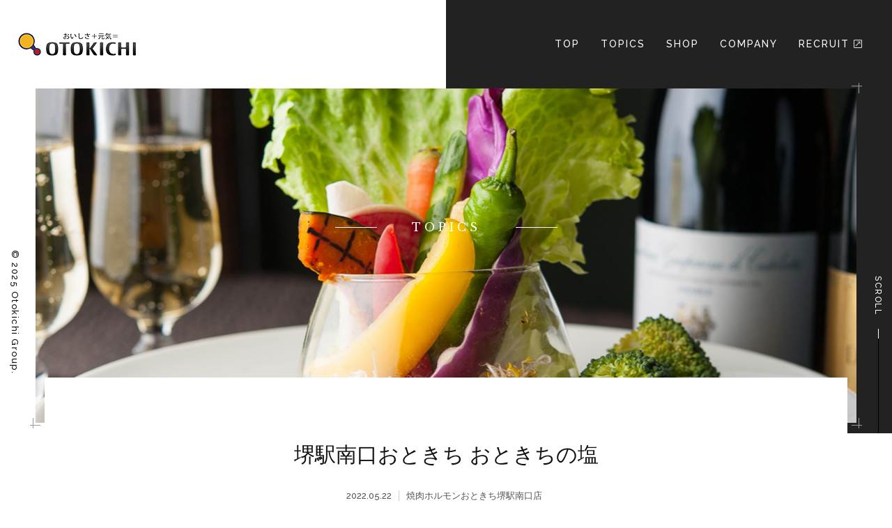

--- FILE ---
content_type: text/css
request_url: http://www.nikubiru.com/common/css/theme.css?ver=4.9.26
body_size: 91606
content:
@charset "UTF-8";@import url(//fonts.googleapis.com/css?family=Raleway:400,500,700,800,900);@import url(//fonts.googleapis.com/css?family=Libre+Baskerville:400,700);@-webkit-keyframes swiper-preloader-spin{to{-webkit-transform:rotate(360deg);transform:rotate(360deg)}}@keyframes swiper-preloader-spin{to{-webkit-transform:rotate(360deg);transform:rotate(360deg)}}@-webkit-keyframes scroll-bar{0%,5%{-webkit-transform:translate3d(0,0,0);transform:translate3d(0,0,0)}to{-webkit-transform:translate3d(0,510px,0);transform:translate3d(0,510px,0)}}@keyframes scroll-bar{0%,5%{-webkit-transform:translate3d(0,0,0);ransform:translate3d(0,0,0)}to{-webkit-transform:translate3d(0,510px,0);transform:translate3d(0,510px,0)}}body,html,label,table{padding:0;vertical-align:baseline}html{overflow-y:scroll;font-size:62.5%}body,label,table{border:0}body{line-height:1}abbr,address,article,aside,audio,b,blockquote,canvas,caption,cite,code,dd,del,details,dfn,div,dl,dt,em,fieldset,figcaption,figure,footer,form,h1,h2,h3,h4,h5,h6,header,hgroup,i,iframe,ins,kbd,legend,li,mark,menu,nav,object,ol,p,pre,q,samp,section,small,span,strong,sub,summary,sup,tbody,tfoot,thead,time,tr,ul,var,video{margin:0;padding:0;border:0;outline:0;vertical-align:baseline;background:0 0}html,img{border:0}label,table{outline:0;background:0 0}a,body,html,img,td,th{background:0 0;margin:0}body,html,img,td,th{outline:0}article,aside,details,figcaption,figure,footer,header,hgroup,menu,nav,section{display:block}ul{list-style:none}blockquote,q{quotes:none}blockquote:after,blockquote:before,q:after,q:before{content:none}a,hr,img{padding:0}a{vertical-align:baseline}ins,mark{background-color:#ff9;color:#000}ins{text-decoration:none}mark{font-style:italic;font-weight:700}del{text-decoration:line-through}abbr[title],dfn[title]{border-bottom:1px dotted;cursor:help}table{border-spacing:0;font:100%;width:100%;margin:0 auto 20px;border-collapse:collapse}hr{display:block;height:1px;border:0;border-top:1px solid #ccc;margin:1em 0}input,select{vertical-align:middle}#page,body{background:#fff}body{font:13px/1.231 arial,helvetica,clean,sans-serif;*font:x-small;color:#555;font-family:"游ゴシック",YuGothic,"ヒラギノ角ゴ Pro W3","Hiragino Kaku Gothic Pro","メイリオ",Meiryo,Verdana,sans-serif;-webkit-text-size-adjust:100%}button,input,select,textarea{font:99% arial,helvetica,clean,sans-serif}code,kbd,pre,samp,tt{font-family:monospace;*font-size:108%;line-height:100%}.mt0{margin-top:0!important}.mb0{margin-bottom:0!important}.pt0{padding-top:0!important}.pb0{padding-bottom:0!important}.mt5{margin-top:5px!important}.mb5{margin-bottom:5px!important}.pt5{padding-top:5px!important}.pb5{padding-bottom:5px!important}.mt10{margin-top:10px!important}.mb10{margin-bottom:10px!important}.pt10{padding-top:10px!important}.pb10{padding-bottom:10px!important}.mt15{margin-top:15px!important}.mb15{margin-bottom:15px!important}.pt15{padding-top:15px!important}.pb15{padding-bottom:15px!important}.mt20{margin-top:20px!important}.mb20{margin-bottom:20px!important}.pt20{padding-top:20px!important}.pb20{padding-bottom:20px!important}.mt25{margin-top:25px!important}.mb25{margin-bottom:25px!important}.pt25{padding-top:25px!important}.pb25{padding-bottom:25px!important}.mt30{margin-top:30px!important}.mb30{margin-bottom:30px!important}.pt30{padding-top:30px!important}.pb30{padding-bottom:30px!important}.mt35{margin-top:35px!important}.mb35{margin-bottom:35px!important}.pt35{padding-top:35px!important}.pb35{padding-bottom:35px!important}.mt40{margin-top:40px!important}.mb40{margin-bottom:40px!important}.pt40{padding-top:40px!important}.pb40{padding-bottom:40px!important}.mt45{margin-top:45px!important}.mb45{margin-bottom:45px!important}.pt45{padding-top:45px!important}.pb45{padding-bottom:45px!important}.mt50{margin-top:50px!important}.mb50{margin-bottom:50px!important}.pt50{padding-top:50px!important}.pb50{padding-bottom:50px!important}.mt55{margin-top:55px!important}.mb55{margin-bottom:55px!important}.pt55{padding-top:55px!important}.pb55{padding-bottom:55px!important}.mt60{margin-top:60px!important}.mb60{margin-bottom:60px!important}.pt60{padding-top:60px!important}.pb60{padding-bottom:60px!important}.mt65{margin-top:65px!important}.mb65{margin-bottom:65px!important}.pt65{padding-top:65px!important}.pb65{padding-bottom:65px!important}.mt70{margin-top:70px!important}.mb70{margin-bottom:70px!important}.pt70{padding-top:70px!important}.pb70{padding-bottom:70px!important}.mt75{margin-top:75px!important}.mb75{margin-bottom:75px!important}.pt75{padding-top:75px!important}.pb75{padding-bottom:75px!important}.mt80{margin-top:80px!important}.mb80{margin-bottom:80px!important}.pt80{padding-top:80px!important}.pb80{padding-bottom:80px!important}.mt85{margin-top:85px!important}.mb85{margin-bottom:85px!important}.pt85{padding-top:85px!important}.pb85{padding-bottom:85px!important}.mt90{margin-top:90px!important}.mb90{margin-bottom:90px!important}.pt90{padding-top:90px!important}.pb90{padding-bottom:90px!important}.mt95{margin-top:95px!important}.mb95{margin-bottom:95px!important}.pt95{padding-top:95px!important}.pb95{padding-bottom:95px!important}.mt100{margin-top:100px!important}.mb100{margin-bottom:100px!important}.pt100{padding-top:100px!important}.pb100{padding-bottom:100px!important}*,.row{box-sizing:border-box}*{-webkit-box-sizing:border-box;-moz-box-sizing:border-box}.container,.container-fluid{margin-right:auto;margin-left:auto;padding-left:15px;padding-right:15px}.row{display:flex;flex:0 1 auto;flex-direction:row;flex-wrap:wrap;margin-right:-15px;margin-left:-15px}.row.reverse{flex-direction:row-reverse}.col.reverse{flex-direction:column-reverse}.col,.col-1,.col-10,.col-11,.col-12,.col-2,.col-3,.col-4,.col-5,.col-6,.col-7,.col-8,.col-9,.col-lg,.col-lg-1,.col-lg-10,.col-lg-11,.col-lg-12,.col-lg-2,.col-lg-3,.col-lg-4,.col-lg-5,.col-lg-6,.col-lg-7,.col-lg-8,.col-lg-9,.col-md,.col-md-1,.col-md-10,.col-md-11,.col-md-12,.col-md-2,.col-md-3,.col-md-4,.col-md-5,.col-md-6,.col-md-7,.col-md-8,.col-md-9,.col-sm,.col-sm-1,.col-sm-10,.col-sm-11,.col-sm-12,.col-sm-2,.col-sm-3,.col-sm-4,.col-sm-5,.col-sm-6,.col-sm-7,.col-sm-8,.col-sm-9,.col-xl,.col-xl-1,.col-xl-10,.col-xl-11,.col-xl-12,.col-xl-2,.col-xl-3,.col-xl-4,.col-xl-5,.col-xl-6,.col-xl-7,.col-xl-8,.col-xl-9{width:100%;position:relative;padding-right:15px;padding-left:15px}.col-xs,.col-xs-1,.col-xs-10,.col-xs-11,.col-xs-12,.col-xs-2,.col-xs-3,.col-xs-4,.col-xs-5,.col-xs-6,.col-xs-7,.col-xs-8,.col-xs-9,.col-xs-offset-0,.col-xs-offset-1,.col-xs-offset-10,.col-xs-offset-11,.col-xs-offset-12,.col-xs-offset-2,.col-xs-offset-3,.col-xs-offset-4,.col-xs-offset-5,.col-xs-offset-6,.col-xs-offset-7,.col-xs-offset-8,.col-xs-offset-9{box-sizing:border-box;flex:0 0 auto;padding-right:15px;padding-left:15px}.col-xs{flex-grow:1;flex-basis:0;max-width:100%}.col-xs-1{flex-basis:8.33333333%;max-width:8.33333333%}.col-xs-2{flex-basis:16.66666667%;max-width:16.66666667%}.col-xs-3{flex-basis:25%;max-width:25%}.col-xs-4{flex-basis:33.33333333%;max-width:33.33333333%}.col-xs-5{flex-basis:41.66666667%;max-width:41.66666667%}.col-xs-6{flex-basis:50%;max-width:50%}.col-xs-7{flex-basis:58.33333333%;max-width:58.33333333%}.col-xs-8{flex-basis:66.66666667%;max-width:66.66666667%}.col-xs-9{flex-basis:75%;max-width:75%}.col-xs-10{flex-basis:83.33333333%;max-width:83.33333333%}.col-xs-11{flex-basis:91.66666667%;max-width:91.66666667%}.col-xs-12{flex-basis:100%;max-width:100%}.col-xs-offset-0{margin-left:0}.col-xs-offset-1{margin-left:8.33333333%}.col-xs-offset-2{margin-left:16.66666667%}.col-xs-offset-3{margin-left:25%}.col-xs-offset-4{margin-left:33.33333333%}.col-xs-offset-5{margin-left:41.66666667%}.col-xs-offset-6{margin-left:50%}.col-xs-offset-7{margin-left:58.33333333%}.col-xs-offset-8{margin-left:66.66666667%}.col-xs-offset-9{margin-left:75%}.col-xs-offset-10{margin-left:83.33333333%}.col-xs-offset-11{margin-left:91.66666667%}.start-xs{justify-content:flex-start;text-align:start}.center-xs{justify-content:center;text-align:center}.end-xs{justify-content:flex-end;text-align:end}.top-xs{align-items:flex-start}.gnavi ul,.middle-xs{align-items:center}.bottom-xs{-webkit-box-align:end;-ms-flex-align:end;align-items:flex-end}.around-xs{-ms-flex-pack:distribute;justify-content:space-around}.between-xs{-webkit-box-pack:justify;-ms-flex-pack:justify;justify-content:space-between}.first-xs{-webkit-box-ordinal-group:0;-ms-flex-order:-1;order:-1}.last-xs{-webkit-box-ordinal-group:2;-ms-flex-order:1;order:1}@media (min-width:768px){.container{width:768px}.col-sm,.col-sm-1,.col-sm-10,.col-sm-11,.col-sm-12,.col-sm-2,.col-sm-3,.col-sm-4,.col-sm-5,.col-sm-6,.col-sm-7,.col-sm-8,.col-sm-9,.col-sm-offset-0,.col-sm-offset-1,.col-sm-offset-10,.col-sm-offset-11,.col-sm-offset-12,.col-sm-offset-2,.col-sm-offset-3,.col-sm-offset-4,.col-sm-offset-5,.col-sm-offset-6,.col-sm-offset-7,.col-sm-offset-8,.col-sm-offset-9{box-sizing:border-box;flex:0 0 auto;padding-right:15px;padding-left:15px}.col-sm{flex-grow:1;flex-basis:0;max-width:100%}.col-sm-1{flex-basis:8.33333333%;max-width:8.33333333%}.col-sm-2{flex-basis:16.66666667%;max-width:16.66666667%}.col-sm-3{flex-basis:25%;max-width:25%}.col-sm-4{flex-basis:33.33333333%;max-width:33.33333333%}.col-sm-5{flex-basis:41.66666667%;max-width:41.66666667%}.col-sm-6{flex-basis:50%;max-width:50%}.col-sm-7{flex-basis:58.33333333%;max-width:58.33333333%}.col-sm-8{flex-basis:66.66666667%;max-width:66.66666667%}.col-sm-9{flex-basis:75%;max-width:75%}.col-sm-10{flex-basis:83.33333333%;max-width:83.33333333%}.col-sm-11{flex-basis:91.66666667%;max-width:91.66666667%}.col-sm-12{flex-basis:100%;max-width:100%}.col-sm-offset-0{margin-left:0}.col-sm-offset-1{margin-left:8.33333333%}.col-sm-offset-2{margin-left:16.66666667%}.col-sm-offset-3{margin-left:25%}.col-sm-offset-4{margin-left:33.33333333%}.col-sm-offset-5{margin-left:41.66666667%}.col-sm-offset-6{margin-left:50%}.col-sm-offset-7{margin-left:58.33333333%}.col-sm-offset-8{margin-left:66.66666667%}.col-sm-offset-9{margin-left:75%}.col-sm-offset-10{margin-left:83.33333333%}.col-sm-offset-11{margin-left:91.66666667%}.start-sm{justify-content:flex-start;text-align:start}.center-sm{text-align:center}.end-sm{justify-content:flex-end;text-align:end}.top-sm{align-items:flex-start}.middle-sm{align-items:center}.bottom-sm{align-items:flex-end}.around-sm{justify-content:space-around}.between-sm{justify-content:space-between}.first-sm{order:-1}.last-sm{order:1}}@media (min-width:992px){.container{width:992px}.col-md,.col-md-1,.col-md-10,.col-md-11,.col-md-12,.col-md-2,.col-md-3,.col-md-4,.col-md-5,.col-md-6,.col-md-7,.col-md-8,.col-md-9,.col-md-offset-0,.col-md-offset-1,.col-md-offset-10,.col-md-offset-11,.col-md-offset-12,.col-md-offset-2,.col-md-offset-3,.col-md-offset-4,.col-md-offset-5,.col-md-offset-6,.col-md-offset-7,.col-md-offset-8,.col-md-offset-9{box-sizing:border-box;flex:0 0 auto;padding-right:15px;padding-left:15px}.col-md{-webkit-box-flex:1;-ms-flex-positive:1;flex-grow:1;flex-basis:0;max-width:100%}.col-md-1{flex-basis:8.33333333%;max-width:8.33333333%}.col-md-2{flex-basis:16.66666667%;max-width:16.66666667%}.col-md-3{flex-basis:25%;max-width:25%}.col-md-4{flex-basis:33.33333333%;max-width:33.33333333%}.col-md-5{flex-basis:41.66666667%;max-width:41.66666667%}.col-md-6{flex-basis:50%;max-width:50%}.col-md-7{flex-basis:58.33333333%;max-width:58.33333333%}.col-md-8{flex-basis:66.66666667%;max-width:66.66666667%}.col-md-9{flex-basis:75%;max-width:75%}.col-md-10{flex-basis:83.33333333%;max-width:83.33333333%}.col-md-11{flex-basis:91.66666667%;max-width:91.66666667%}.col-md-12{flex-basis:100%;max-width:100%}.col-md-offset-0{margin-left:0}.col-md-offset-1{margin-left:8.33333333%}.col-md-offset-2{margin-left:16.66666667%}.col-md-offset-3{margin-left:25%}.col-md-offset-4{margin-left:33.33333333%}.col-md-offset-5{margin-left:41.66666667%}.col-md-offset-6{margin-left:50%}.col-md-offset-7{margin-left:58.33333333%}.col-md-offset-8{margin-left:66.66666667%}.col-md-offset-9{margin-left:75%}.col-md-offset-10{margin-left:83.33333333%}.col-md-offset-11{margin-left:91.66666667%}.start-md{justify-content:flex-start;text-align:start}.center-md{text-align:center}.end-md{justify-content:flex-end;text-align:end}.top-md{align-items:flex-start}.middle-md{align-items:center}.bottom-md{align-items:flex-end}.around-md{justify-content:space-around}.between-md{justify-content:space-between}.first-md{order:-1}.last-md{order:1}}@media (min-width:1300px){.container{width:1300px}.col-lg,.col-lg-1,.col-lg-10,.col-lg-11,.col-lg-12,.col-lg-2,.col-lg-3,.col-lg-4,.col-lg-5,.col-lg-6,.col-lg-7,.col-lg-8,.col-lg-9,.col-lg-offset-0,.col-lg-offset-1,.col-lg-offset-10,.col-lg-offset-11,.col-lg-offset-12,.col-lg-offset-2,.col-lg-offset-3,.col-lg-offset-4,.col-lg-offset-5,.col-lg-offset-6,.col-lg-offset-7,.col-lg-offset-8,.col-lg-offset-9{box-sizing:border-box;flex:0 0 auto;padding-right:15px;padding-left:15px}.col-lg{flex-grow:1;flex-basis:0;max-width:100%}.col-lg-1{flex-basis:8.33333333%;max-width:8.33333333%}.col-lg-2{flex-basis:16.66666667%;max-width:16.66666667%}.col-lg-3{flex-basis:25%;max-width:25%}.col-lg-4{flex-basis:33.33333333%;max-width:33.33333333%}.col-lg-5{flex-basis:41.66666667%;max-width:41.66666667%}.col-lg-6{flex-basis:50%;max-width:50%}.col-lg-7{flex-basis:58.33333333%;max-width:58.33333333%}.col-lg-8{flex-basis:66.66666667%;max-width:66.66666667%}.col-lg-9{flex-basis:75%;max-width:75%}.col-lg-10{flex-basis:83.33333333%;max-width:83.33333333%}.col-lg-11{flex-basis:91.66666667%;max-width:91.66666667%}.col-lg-12{flex-basis:100%;max-width:100%}.col-lg-offset-0{margin-left:0}.col-lg-offset-1{margin-left:8.33333333%}.col-lg-offset-2{margin-left:16.66666667%}.col-lg-offset-3{margin-left:25%}.col-lg-offset-4{margin-left:33.33333333%}.col-lg-offset-5{margin-left:41.66666667%}.col-lg-offset-6{margin-left:50%}.col-lg-offset-7{margin-left:58.33333333%}.col-lg-offset-8{margin-left:66.66666667%}.col-lg-offset-9{margin-left:75%}.col-lg-offset-10{margin-left:83.33333333%}.col-lg-offset-11{margin-left:91.66666667%}.start-lg{justify-content:flex-start;text-align:start}.center-lg{text-align:center}.end-lg{justify-content:flex-end;text-align:end}.top-lg{align-items:flex-start}.middle-lg{align-items:center}.bottom-lg{align-items:flex-end}.around-lg{justify-content:space-around}.between-lg{justify-content:space-between}.first-lg{order:-1}.last-lg{order:1}}.visible-lg,.visible-lg-block,.visible-lg-inline,.visible-lg-inline-block,.visible-md,.visible-md-block,.visible-md-inline,.visible-md-inline-block,.visible-sm,.visible-sm-block,.visible-sm-inline,.visible-sm-inline-block,.visible-xs,.visible-xs-block,.visible-xs-inline,.visible-xs-inline-block{display:none!important}@media (max-width:767px){.visible-xs,.visible-xs-block{display:block!important}table.visible-xs{display:table!important}tr.visible-xs{display:table-row!important}td.visible-xs,th.visible-xs{display:table-cell!important}.visible-xs-inline{display:inline!important}.visible-xs-inline-block{display:inline-block!important}}@media (min-width:768px) and (max-width:991px){.visible-sm,.visible-sm-block{display:block!important}table.visible-sm{display:table!important}tr.visible-sm{display:table-row!important}td.visible-sm,th.visible-sm{display:table-cell!important}.visible-sm-inline{display:inline!important}.visible-sm-inline-block{display:inline-block!important}}@media (min-width:992px) and (max-width:1299px){.visible-md,.visible-md-block{display:block!important}table.visible-md{display:table!important}tr.visible-md{display:table-row!important}td.visible-md,th.visible-md{display:table-cell!important}.visible-md-inline{display:inline!important}.visible-md-inline-block{display:inline-block!important}}@media (min-width:1300px){.visible-lg,.visible-lg-block{display:block!important}table.visible-lg{display:table!important}tr.visible-lg{display:table-row!important}td.visible-lg,th.visible-lg{display:table-cell!important}.visible-lg-inline{display:inline!important}.visible-lg-inline-block{display:inline-block!important}}@media (max-width:767px){.hidden-xs{display:none!important}}@media (min-width:768px) and (max-width:991px){.hidden-sm{display:none!important}}@media (min-width:992px) and (max-width:1299px){.hidden-md{display:none!important}}@media (min-width:1300px){.hidden-lg{display:none!important}}@media (max-width:767px){.xs-center{text-align:center!important}}@media (min-width:768px) and (max-width:991px){.sm-center{text-align:center!important}}@media (min-width:992px) and (max-width:1299px){.md-center{text-align:center!important}}@media (min-width:1300px){.lg-center{text-align:center!important}}@media (max-width:767px){.xs-right{text-align:right!important}}@media (min-width:768px) and (max-width:991px){.sm-right{text-align:right!important}}@media (min-width:992px) and (max-width:1299px){.md-right{text-align:right!important}}@media (min-width:1300px){.lg-right{text-align:right!important}}#page{position:relative;font-size:15px;font-size:1.5rem;overflow:hidden;font-weight:500;min-width:1140px}.container{width:1140px}a:link,a:visited{color:#b31d23}a:hover{text-decoration:none}a:active,a:hover{color:#b31d23}img,td,th{vertical-align:top}img{line-height:1;font-size:0;height:auto;max-width:100%}td,th{padding:10px;border:1px solid #ccc}.inline_block{display:inline-block}.table_cell{display:table-cell;*display:inline;*zoom:1;vertical-align:middle}.ovfl{overflow:hidden}.alignright,.fr,.imgR{float:right;margin-left:10px}.alignleft,.fl,.imgL{float:left;margin-right:10px}.aligncenter,.btn,.imgC,.tC{text-align:center}.aligncenter,.imgC{display:block;margin-left:auto;margin-right:auto}.sign,.tR{text-align:right}.center-block{display:block;margin-right:auto;margin-left:auto}.clearfix{*zoom:1}.clearfix:after{content:".";display:block;clear:both;height:0;visibility:hidden}.swiper-container{margin:0 auto;position:relative;overflow:hidden;list-style:none;padding:0;z-index:1}.swiper-container-no-flexbox .swiper-slide{float:left}.swiper-container-vertical>.swiper-wrapper{-webkit-box-orient:vertical;-webkit-box-direction:normal;-webkit-flex-direction:column;-ms-flex-direction:column;flex-direction:column}.swiper-slide,.swiper-wrapper{width:100%;height:100%;position:relative;-webkit-transition-property:-webkit-transform;-o-transition-property:transform;transition-property:transform;transition-property:transform,-webkit-transform}.swiper-wrapper{z-index:1;display:-webkit-box;display:-webkit-flex;display:-ms-flexbox;display:flex;-webkit-box-sizing:content-box;box-sizing:content-box}.swiper-container-android .swiper-slide,.swiper-wrapper{-webkit-transform:translate3d(0,0,0);transform:translate3d(0,0,0)}.swiper-container-multirow>.swiper-wrapper{-webkit-flex-wrap:wrap;-ms-flex-wrap:wrap;flex-wrap:wrap}.swiper-container-free-mode>.swiper-wrapper{-webkit-transition-timing-function:ease-out;-o-transition-timing-function:ease-out;transition-timing-function:ease-out;margin:0 auto}.swiper-slide{-webkit-flex-shrink:0;-ms-flex-negative:0;flex-shrink:0}.swiper-invisible-blank-slide{visibility:hidden}.swiper-container-autoheight,.swiper-container-autoheight .swiper-slide{height:auto}.swiper-container-autoheight .swiper-wrapper{-webkit-box-align:start;-webkit-align-items:flex-start;-ms-flex-align:start;align-items:flex-start;-webkit-transition-property:height,-webkit-transform;-o-transition-property:transform,height;transition-property:transform,height;transition-property:transform,height,-webkit-transform}.swiper-container-3d{-webkit-perspective:1200px;perspective:1200px}.swiper-container-3d .swiper-cube-shadow,.swiper-container-3d .swiper-slide,.swiper-container-3d .swiper-slide-shadow-bottom,.swiper-container-3d .swiper-slide-shadow-left,.swiper-container-3d .swiper-slide-shadow-right,.swiper-container-3d .swiper-slide-shadow-top,.swiper-container-3d .swiper-wrapper{-webkit-transform-style:preserve-3d;transform-style:preserve-3d}.swiper-container-3d .swiper-slide-shadow-bottom,.swiper-container-3d .swiper-slide-shadow-left,.swiper-container-3d .swiper-slide-shadow-right,.swiper-container-3d .swiper-slide-shadow-top{position:absolute;left:0;top:0;width:100%;height:100%;pointer-events:none;z-index:10}.swiper-container-3d .swiper-slide-shadow-left{background-image:-webkit-gradient(linear,right top,left top,from(rgba(0,0,0,.5)),to(transparent));background-image:-webkit-linear-gradient(right,rgba(0,0,0,.5),transparent);background-image:-o-linear-gradient(right,rgba(0,0,0,.5),transparent);background-image:linear-gradient(to left,rgba(0,0,0,.5),transparent)}.swiper-container-3d .swiper-slide-shadow-right{background-image:-webkit-gradient(linear,left top,right top,from(rgba(0,0,0,.5)),to(transparent));background-image:-webkit-linear-gradient(left,rgba(0,0,0,.5),transparent);background-image:-o-linear-gradient(left,rgba(0,0,0,.5),transparent);background-image:linear-gradient(to right,rgba(0,0,0,.5),transparent)}.swiper-container-3d .swiper-slide-shadow-top{background-image:-webkit-gradient(linear,left bottom,left top,from(rgba(0,0,0,.5)),to(transparent));background-image:-webkit-linear-gradient(bottom,rgba(0,0,0,.5),transparent);background-image:-o-linear-gradient(bottom,rgba(0,0,0,.5),transparent);background-image:linear-gradient(to top,rgba(0,0,0,.5),transparent)}.swiper-container-3d .swiper-slide-shadow-bottom{background-image:-webkit-gradient(linear,left top,left bottom,from(rgba(0,0,0,.5)),to(transparent));background-image:-webkit-linear-gradient(top,rgba(0,0,0,.5),transparent);background-image:-o-linear-gradient(top,rgba(0,0,0,.5),transparent);background-image:linear-gradient(to bottom,rgba(0,0,0,.5),transparent)}.swiper-container-wp8-horizontal,.swiper-container-wp8-horizontal>.swiper-wrapper{-ms-touch-action:pan-y;touch-action:pan-y}.swiper-container-wp8-vertical,.swiper-container-wp8-vertical>.swiper-wrapper{-ms-touch-action:pan-x;touch-action:pan-x}.swiper-button-next,.swiper-button-prev{position:absolute;top:50%;width:27px;height:44px;margin-top:-22px;z-index:10;cursor:pointer;background-size:27px 44px;background-position:center;background-repeat:no-repeat}.swiper-button-next.swiper-button-disabled,.swiper-button-prev.swiper-button-disabled{opacity:.35;cursor:auto;pointer-events:none}.swiper-button-prev,.swiper-container-rtl .swiper-button-next{background-image:url("data:image/svg+xml;charset=utf-8,%3Csvg%20xmlns%3D'http%3A%2F%2Fwww.w3.org%2F2000%2Fsvg'%20viewBox%3D'0%200%2027%2044'%3E%3Cpath%20d%3D'M0%2C22L22%2C0l2.1%2C2.1L4.2%2C22l19.9%2C19.9L22%2C44L0%2C22L0%2C22L0%2C22z'%20fill%3D'%23007aff'%2F%3E%3C%2Fsvg%3E");left:10px;right:auto}.swiper-button-next,.swiper-container-rtl .swiper-button-prev{background-image:url("data:image/svg+xml;charset=utf-8,%3Csvg%20xmlns%3D'http%3A%2F%2Fwww.w3.org%2F2000%2Fsvg'%20viewBox%3D'0%200%2027%2044'%3E%3Cpath%20d%3D'M27%2C22L27%2C22L5%2C44l-2.1-2.1L22.8%2C22L2.9%2C2.1L5%2C0L27%2C22L27%2C22z'%20fill%3D'%23007aff'%2F%3E%3C%2Fsvg%3E");right:10px;left:auto}.swiper-button-prev.swiper-button-white,.swiper-container-rtl .swiper-button-next.swiper-button-white{background-image:url("data:image/svg+xml;charset=utf-8,%3Csvg%20xmlns%3D'http%3A%2F%2Fwww.w3.org%2F2000%2Fsvg'%20viewBox%3D'0%200%2027%2044'%3E%3Cpath%20d%3D'M0%2C22L22%2C0l2.1%2C2.1L4.2%2C22l19.9%2C19.9L22%2C44L0%2C22L0%2C22L0%2C22z'%20fill%3D'%23ffffff'%2F%3E%3C%2Fsvg%3E")}.swiper-button-next.swiper-button-white,.swiper-container-rtl .swiper-button-prev.swiper-button-white{background-image:url("data:image/svg+xml;charset=utf-8,%3Csvg%20xmlns%3D'http%3A%2F%2Fwww.w3.org%2F2000%2Fsvg'%20viewBox%3D'0%200%2027%2044'%3E%3Cpath%20d%3D'M27%2C22L27%2C22L5%2C44l-2.1-2.1L22.8%2C22L2.9%2C2.1L5%2C0L27%2C22L27%2C22z'%20fill%3D'%23ffffff'%2F%3E%3C%2Fsvg%3E")}.swiper-button-prev.swiper-button-black,.swiper-container-rtl .swiper-button-next.swiper-button-black{background-image:url("data:image/svg+xml;charset=utf-8,%3Csvg%20xmlns%3D'http%3A%2F%2Fwww.w3.org%2F2000%2Fsvg'%20viewBox%3D'0%200%2027%2044'%3E%3Cpath%20d%3D'M0%2C22L22%2C0l2.1%2C2.1L4.2%2C22l19.9%2C19.9L22%2C44L0%2C22L0%2C22L0%2C22z'%20fill%3D'%23000000'%2F%3E%3C%2Fsvg%3E")}.swiper-button-next.swiper-button-black,.swiper-container-rtl .swiper-button-prev.swiper-button-black{background-image:url("data:image/svg+xml;charset=utf-8,%3Csvg%20xmlns%3D'http%3A%2F%2Fwww.w3.org%2F2000%2Fsvg'%20viewBox%3D'0%200%2027%2044'%3E%3Cpath%20d%3D'M27%2C22L27%2C22L5%2C44l-2.1-2.1L22.8%2C22L2.9%2C2.1L5%2C0L27%2C22L27%2C22z'%20fill%3D'%23000000'%2F%3E%3C%2Fsvg%3E")}.swiper-button-lock{display:none}.swiper-pagination{position:absolute;text-align:center;-webkit-transition:300ms opacity;-o-transition:300ms opacity;transition:300ms opacity;-webkit-transform:translate3d(0,0,0);transform:translate3d(0,0,0);z-index:10}.shops_nav_list li.is-off a img,.swiper-pagination.swiper-pagination-hidden{opacity:0}.swiper-container-horizontal>.swiper-pagination-bullets,.swiper-pagination-custom,.swiper-pagination-fraction{bottom:10px;left:0;width:100%}.swiper-pagination-bullets-dynamic{overflow:hidden;font-size:0}.swiper-pagination-bullets-dynamic .swiper-pagination-bullet{-webkit-transform:scale(.33);-ms-transform:scale(.33);transform:scale(.33);position:relative}.swiper-pagination-bullets-dynamic .swiper-pagination-bullet-active{-webkit-transform:scale(1);-ms-transform:scale(1);transform:scale(1)}.swiper-pagination-bullets-dynamic .swiper-pagination-bullet-active-prev{-webkit-transform:scale(.66);-ms-transform:scale(.66);transform:scale(.66)}.swiper-pagination-bullets-dynamic .swiper-pagination-bullet-active-prev-prev{-webkit-transform:scale(.33);-ms-transform:scale(.33);transform:scale(.33)}.swiper-pagination-bullets-dynamic .swiper-pagination-bullet-active-next{-webkit-transform:scale(.66);-ms-transform:scale(.66);transform:scale(.66)}.swiper-pagination-bullets-dynamic .swiper-pagination-bullet-active-next-next{-webkit-transform:scale(.33);-ms-transform:scale(.33);transform:scale(.33)}.swiper-pagination-bullet{width:8px;height:8px;display:inline-block;border-radius:100%;background:#000;opacity:.2}button.swiper-pagination-bullet{border:0;margin:0;padding:0;-webkit-box-shadow:none;box-shadow:none;-webkit-appearance:none;-moz-appearance:none;appearance:none}.swiper-pagination-clickable .swiper-pagination-bullet{cursor:pointer}.swiper-pagination-bullet-active{opacity:1;background:#007aff}.swiper-container-vertical>.swiper-pagination-bullets{right:10px;top:50%;-webkit-transform:translate3d(0,-50%,0);transform:translate3d(0,-50%,0)}.swiper-container-vertical>.swiper-pagination-bullets .swiper-pagination-bullet{margin:6px 0;display:block}.swiper-container-vertical>.swiper-pagination-bullets.swiper-pagination-bullets-dynamic{top:50%;-webkit-transform:translateY(-50%);-ms-transform:translateY(-50%);transform:translateY(-50%);width:8px}.swiper-container-vertical>.swiper-pagination-bullets.swiper-pagination-bullets-dynamic .swiper-pagination-bullet{display:inline-block;-webkit-transition:200ms top,200ms -webkit-transform;-o-transition:200ms transform,200ms top;transition:200ms transform,200ms top;transition:200ms transform,200ms top,200ms -webkit-transform}.swiper-container-horizontal>.swiper-pagination-bullets .swiper-pagination-bullet{margin:0 4px}.swiper-container-horizontal>.swiper-pagination-bullets.swiper-pagination-bullets-dynamic{left:50%;-webkit-transform:translateX(-50%);-ms-transform:translateX(-50%);transform:translateX(-50%);white-space:nowrap}.swiper-container-horizontal>.swiper-pagination-bullets.swiper-pagination-bullets-dynamic .swiper-pagination-bullet{-webkit-transition:200ms left,200ms -webkit-transform;-o-transition:200ms transform,200ms left;transition:200ms transform,200ms left;transition:200ms transform,200ms left,200ms -webkit-transform}.swiper-container-horizontal.swiper-container-rtl>.swiper-pagination-bullets-dynamic .swiper-pagination-bullet{-webkit-transition:200ms right,200ms -webkit-transform;-o-transition:200ms transform,200ms right;transition:200ms transform,200ms right;transition:200ms transform,200ms right,200ms -webkit-transform}.swiper-pagination-progressbar{background:rgba(0,0,0,.25);position:absolute}.swiper-pagination-progressbar .swiper-pagination-progressbar-fill{background:#007aff;position:absolute;left:0;top:0;width:100%;height:100%;-webkit-transform:scale(0);-ms-transform:scale(0);transform:scale(0);-webkit-transform-origin:left top;-ms-transform-origin:left top;transform-origin:left top}.swiper-container-rtl .swiper-pagination-progressbar .swiper-pagination-progressbar-fill{-webkit-transform-origin:right top;-ms-transform-origin:right top;transform-origin:right top}.swiper-container-horizontal>.swiper-pagination-progressbar{width:100%;height:4px;left:0;top:0}.swiper-container-vertical>.swiper-pagination-progressbar{width:4px;height:100%;left:0;top:0}.swiper-pagination-progressbar.swiper-pagination-white .swiper-pagination-progressbar-fill,.swiper-pagination-white .swiper-pagination-bullet-active{background:#fff}.swiper-pagination-progressbar.swiper-pagination-white{background:rgba(255,255,255,.25)}.swiper-pagination-black .swiper-pagination-bullet-active,.swiper-pagination-progressbar.swiper-pagination-black .swiper-pagination-progressbar-fill{background:#000}.swiper-pagination-progressbar.swiper-pagination-black{background:rgba(0,0,0,.25)}.swiper-pagination-lock{display:none}.swiper-scrollbar{border-radius:10px;position:relative;-ms-touch-action:none;background:rgba(0,0,0,.1)}.swiper-container-horizontal>.swiper-scrollbar{position:absolute;left:1%;bottom:3px;z-index:50;height:5px;width:98%}.swiper-container-vertical>.swiper-scrollbar{position:absolute;right:3px;top:1%;z-index:50;width:5px;height:98%}.swiper-scrollbar-drag{height:100%;width:100%;position:relative;background:rgba(0,0,0,.5);border-radius:10px;left:0;top:0}.swiper-scrollbar-cursor-drag{cursor:move}.swiper-scrollbar-lock{display:none}.swiper-zoom-container{width:100%;height:100%;display:-webkit-box;display:-webkit-flex;display:-ms-flexbox;display:flex;-webkit-box-pack:center;-webkit-justify-content:center;-ms-flex-pack:center;justify-content:center;-webkit-box-align:center;-webkit-align-items:center;-ms-flex-align:center;align-items:center;text-align:center}.swiper-zoom-container>canvas,.swiper-zoom-container>img,.swiper-zoom-container>svg{max-width:100%;max-height:100%;-o-object-fit:contain;object-fit:contain}.swiper-slide-zoomed{cursor:move}.swiper-lazy-preloader{width:42px;height:42px;position:absolute;left:50%;top:50%;margin-left:-21px;margin-top:-21px;z-index:10;-webkit-transform-origin:50%;-ms-transform-origin:50%;transform-origin:50%;-webkit-animation:swiper-preloader-spin 1s steps(12,end) infinite;animation:swiper-preloader-spin 1s steps(12,end) infinite}.swiper-lazy-preloader:after{display:block;content:'';width:100%;height:100%;background-image:url("data:image/svg+xml;charset=utf-8,%3Csvg%20viewBox%3D'0%200%20120%20120'%20xmlns%3D'http%3A%2F%2Fwww.w3.org%2F2000%2Fsvg'%20xmlns%3Axlink%3D'http%3A%2F%2Fwww.w3.org%2F1999%2Fxlink'%3E%3Cdefs%3E%3Cline%20id%3D'l'%20x1%3D'60'%20x2%3D'60'%20y1%3D'7'%20y2%3D'27'%20stroke%3D'%236c6c6c'%20stroke-width%3D'11'%20stroke-linecap%3D'round'%2F%3E%3C%2Fdefs%3E%3Cg%3E%3Cuse%20xlink%3Ahref%3D'%23l'%20opacity%3D'.27'%2F%3E%3Cuse%20xlink%3Ahref%3D'%23l'%20opacity%3D'.27'%20transform%3D'rotate(30%2060%2C60)'%2F%3E%3Cuse%20xlink%3Ahref%3D'%23l'%20opacity%3D'.27'%20transform%3D'rotate(60%2060%2C60)'%2F%3E%3Cuse%20xlink%3Ahref%3D'%23l'%20opacity%3D'.27'%20transform%3D'rotate(90%2060%2C60)'%2F%3E%3Cuse%20xlink%3Ahref%3D'%23l'%20opacity%3D'.27'%20transform%3D'rotate(120%2060%2C60)'%2F%3E%3Cuse%20xlink%3Ahref%3D'%23l'%20opacity%3D'.27'%20transform%3D'rotate(150%2060%2C60)'%2F%3E%3Cuse%20xlink%3Ahref%3D'%23l'%20opacity%3D'.37'%20transform%3D'rotate(180%2060%2C60)'%2F%3E%3Cuse%20xlink%3Ahref%3D'%23l'%20opacity%3D'.46'%20transform%3D'rotate(210%2060%2C60)'%2F%3E%3Cuse%20xlink%3Ahref%3D'%23l'%20opacity%3D'.56'%20transform%3D'rotate(240%2060%2C60)'%2F%3E%3Cuse%20xlink%3Ahref%3D'%23l'%20opacity%3D'.66'%20transform%3D'rotate(270%2060%2C60)'%2F%3E%3Cuse%20xlink%3Ahref%3D'%23l'%20opacity%3D'.75'%20transform%3D'rotate(300%2060%2C60)'%2F%3E%3Cuse%20xlink%3Ahref%3D'%23l'%20opacity%3D'.85'%20transform%3D'rotate(330%2060%2C60)'%2F%3E%3C%2Fg%3E%3C%2Fsvg%3E");background-position:50%;background-size:100%;background-repeat:no-repeat}.swiper-lazy-preloader-white:after{background-image:url("data:image/svg+xml;charset=utf-8,%3Csvg%20viewBox%3D'0%200%20120%20120'%20xmlns%3D'http%3A%2F%2Fwww.w3.org%2F2000%2Fsvg'%20xmlns%3Axlink%3D'http%3A%2F%2Fwww.w3.org%2F1999%2Fxlink'%3E%3Cdefs%3E%3Cline%20id%3D'l'%20x1%3D'60'%20x2%3D'60'%20y1%3D'7'%20y2%3D'27'%20stroke%3D'%23fff'%20stroke-width%3D'11'%20stroke-linecap%3D'round'%2F%3E%3C%2Fdefs%3E%3Cg%3E%3Cuse%20xlink%3Ahref%3D'%23l'%20opacity%3D'.27'%2F%3E%3Cuse%20xlink%3Ahref%3D'%23l'%20opacity%3D'.27'%20transform%3D'rotate(30%2060%2C60)'%2F%3E%3Cuse%20xlink%3Ahref%3D'%23l'%20opacity%3D'.27'%20transform%3D'rotate(60%2060%2C60)'%2F%3E%3Cuse%20xlink%3Ahref%3D'%23l'%20opacity%3D'.27'%20transform%3D'rotate(90%2060%2C60)'%2F%3E%3Cuse%20xlink%3Ahref%3D'%23l'%20opacity%3D'.27'%20transform%3D'rotate(120%2060%2C60)'%2F%3E%3Cuse%20xlink%3Ahref%3D'%23l'%20opacity%3D'.27'%20transform%3D'rotate(150%2060%2C60)'%2F%3E%3Cuse%20xlink%3Ahref%3D'%23l'%20opacity%3D'.37'%20transform%3D'rotate(180%2060%2C60)'%2F%3E%3Cuse%20xlink%3Ahref%3D'%23l'%20opacity%3D'.46'%20transform%3D'rotate(210%2060%2C60)'%2F%3E%3Cuse%20xlink%3Ahref%3D'%23l'%20opacity%3D'.56'%20transform%3D'rotate(240%2060%2C60)'%2F%3E%3Cuse%20xlink%3Ahref%3D'%23l'%20opacity%3D'.66'%20transform%3D'rotate(270%2060%2C60)'%2F%3E%3Cuse%20xlink%3Ahref%3D'%23l'%20opacity%3D'.75'%20transform%3D'rotate(300%2060%2C60)'%2F%3E%3Cuse%20xlink%3Ahref%3D'%23l'%20opacity%3D'.85'%20transform%3D'rotate(330%2060%2C60)'%2F%3E%3C%2Fg%3E%3C%2Fsvg%3E")}.swiper-container .swiper-notification{position:absolute;left:0;top:0;pointer-events:none;opacity:0;z-index:-1000}.swiper-container-fade.swiper-container-free-mode .swiper-slide{-webkit-transition-timing-function:ease-out;-o-transition-timing-function:ease-out;transition-timing-function:ease-out}.swiper-container-fade .swiper-slide{pointer-events:none;-webkit-transition-property:opacity;-o-transition-property:opacity;transition-property:opacity}.swiper-container-fade .swiper-slide .swiper-slide{pointer-events:none}.swiper-container-fade .swiper-slide-active,.swiper-container-fade .swiper-slide-active .swiper-slide-active{pointer-events:auto}.swiper-container-cube,.swiper-container-flip{overflow:visible}.swiper-container-cube .swiper-slide{pointer-events:none;-webkit-backface-visibility:hidden;backface-visibility:hidden;z-index:1;visibility:hidden;-webkit-transform-origin:0 0;-ms-transform-origin:0 0;transform-origin:0 0;width:100%;height:100%}.swiper-container-cube .swiper-slide .swiper-slide{pointer-events:none}.swiper-container-cube.swiper-container-rtl .swiper-slide{-webkit-transform-origin:100% 0;-ms-transform-origin:100% 0;transform-origin:100% 0}.swiper-container-cube .swiper-slide-active .swiper-slide-active{pointer-events:auto}.swiper-container-cube .swiper-slide-active,.swiper-container-cube .swiper-slide-next,.swiper-container-cube .swiper-slide-next+.swiper-slide,.swiper-container-cube .swiper-slide-prev{pointer-events:auto;visibility:visible}.swiper-container-cube .swiper-slide-shadow-bottom,.swiper-container-cube .swiper-slide-shadow-left,.swiper-container-cube .swiper-slide-shadow-right,.swiper-container-cube .swiper-slide-shadow-top{z-index:0;-webkit-backface-visibility:hidden;backface-visibility:hidden}.swiper-container-cube .swiper-cube-shadow{position:absolute;left:0;bottom:0;width:100%;height:100%;background:#000;opacity:.6;-webkit-filter:blur(50px);filter:blur(50px);z-index:0}.swiper-container-flip .swiper-slide{pointer-events:none;-webkit-backface-visibility:hidden;backface-visibility:hidden;z-index:1}.swiper-container-flip .swiper-slide .swiper-slide{pointer-events:none}.swiper-container-flip .swiper-slide-active,.swiper-container-flip .swiper-slide-active .swiper-slide-active{pointer-events:auto}.swiper-container-flip .swiper-slide-shadow-bottom,.swiper-container-flip .swiper-slide-shadow-left,.swiper-container-flip .swiper-slide-shadow-right,.swiper-container-flip .swiper-slide-shadow-top{z-index:0;-webkit-backface-visibility:hidden;backface-visibility:hidden}.swiper-container-coverflow .swiper-wrapper{-ms-perspective:1200px}.main_visual{padding:0 2vw;max-width:calc(1300px + 4vw);margin:0 auto}.gnavi ul li a,.main_visual .main_in,.main_visual .main_wrapper,.main_visual .swiper-container{position:relative}.main_visual .main_wrapper::after,.main_visual .main_wrapper::before{content:"";display:block;position:absolute;bottom:-8px;background:url(../../common/img/ico/ico_corner@2x.png) no-repeat;background-size:cover;width:15px;height:15px}.main_visual .main_wrapper::before{left:-8px;transform:rotate(-90deg)}.main_visual .main_wrapper::after{right:-8px;transform:rotate(180deg)}.main_visual .main_in::after,.main_visual .main_in::before{content:"";display:block;position:absolute;top:-8px;background:url(../../common/img/ico/ico_corner@2x.png) no-repeat;background-size:cover;width:15px;height:15px}.main_visual .main_in::before{left:-8px}.main_visual .main_in::after{right:-8px;transform:rotate(90deg)}.main_visual .swiper-container::before,.main_visual.lower_ttl .main_in::before{content:"";position:absolute;left:0;top:0;width:100%;height:100%;transition:all .6s cubic-bezier(1,0,0,1)}.main_visual .swiper-container::before{background:#222;z-index:101}.main_visual .swiper-container.is-act::after,.main_visual .swiper-container.is-act::before{width:100%;left:100%}.main_visual,.main_visual .swiper-slide{height:77vh;position:relative}.main_visual .swiper-slide.slide01 span::before,.main_visual .swiper-slide.slide02 span::before{background-image:url(../../img/main/main_slide01@2x.jpg);background-size:cover;background-repeat:no-repeat;background-position:center center}.main_visual .swiper-slide.slide02 span::before{background-image:url(../../img/main/main_slide02@2x.jpg)}.main_visual .swiper-slide.slide03 span::before,.main_visual .swiper-slide.slide04 span::before{background-image:url(../../img/main/main_slide03@2x.jpg);background-size:cover;background-repeat:no-repeat;background-position:center center}.main_visual .swiper-slide.slide04 span::before{background-image:url(../../img/main/main_slide04@2x.jpg)}.main_visual .swiper-slide span{display:block;width:100%;height:100%;position:relative}.main_visual .swiper-slide span::before{content:"";position:absolute;left:0;top:0;width:100%;height:100%;transition:all .3s ease}.main_visual .control_area{z-index:100;position:absolute;bottom:0;left:0;width:100%;height:40px;font-size:1.3rem;letter-spacing:.2rem;line-height:2.5}.gnavi ul li a:hover::after,.main_visual .control_area .swiper-pagination{width:100%}.main_visual .control_area .swiper-pagination-bullet{width:10px;height:10px;background:#fff;opacity:1;margin:0 7px}.main_visual .control_area .swiper-pagination-bullet-active{background:#222}.main_visual .copy,.main_visual .scroll{font-family:"Raleway",sans-serif;position:absolute;letter-spacing:1.5px}.main_visual .copy{left:-1vw;top:30vh;transform:rotate(90deg);transform-origin:0 100%;color:#111;font-size:1.3rem}.main_visual .scroll{writing-mode:vertical-rl;font-size:1.2rem;text-transform:uppercase;color:#fff;right:-1vw;bottom:-70px;padding-bottom:170px}.main_visual .scroll span{display:block;overflow:hidden;position:absolute;background:#000;height:150px;width:1px;left:50%;bottom:0}.main_visual .scroll span::after{content:"";display:block;background:#fff;height:150px;width:1px;position:absolute;left:0;bottom:150px;transform:translate3d(0,0,0);animation:scroll-bar 3.5s cubic-bezier(.455,.03,.515,.955) infinite}@media (min-width:1500px){.main_visual .copy{left:-2.5vw}.main_visual .scroll{right:-3vw}}.main_visual.lower_ttl{height:480px}.main_visual.lower_ttl .main_in{height:480px;background-size:cover;background-repeat:no-repeat;background-position:center center;position:relative}.main_visual.lower_ttl .main_in h1{color:#fff;font-size:1.6rem;font-family:"Libre Baskerville",sans-serif;text-transform:uppercase;display:flex;align-items:center;justify-content:center;font-weight:500;letter-spacing:5px;padding-top:190px}.main_visual.lower_ttl .main_in h1::after,.main_visual.lower_ttl .main_in h1::before{content:"";display:block;border-bottom:1px solid #fff;width:60px;margin:0 50px}.main_visual.lower_ttl .main_in::before{background:#fff;transition-delay:.2s}.main_visual.lower_ttl .main_in.main_404{background-image:url(../../img/main/main_404@2x.jpg)}.main_visual.lower_ttl .main_in.main_privacy{background-image:url(../../img/main/main_privacy@2x.jpg)}.main_visual.lower_ttl .main_in.main_contact{background-image:url(../../img/main/main_contact@2x.jpg)}.main_visual.lower_ttl .main_in.main_topics{background-image:url(../../img/main/main_topics@2x.jpg)}.main_visual.lower_ttl .main_in.main_shop{background-image:url(../../img/main/main_shop@2x.jpg)}.main_visual.lower_ttl .main_in.main_shop01{background-image:url(../../img/main/main_shop01@2x.jpg)}.main_visual.lower_ttl .main_in.main_shop02{background-image:url(../../img/main/main_shop02@2x.jpg)}.main_visual.lower_ttl .main_in.main_shop03{background-image:url(../../img/main/main_shop03@2x.jpg)}.main_visual.lower_ttl .main_in.main_shop04{background-image:url(../../img/main/main_shop04@2x.jpg)}.main_visual.lower_ttl .main_in.main_shop05{background-image:url(../../img/main/main_shop05@2x.jpg)}.main_visual.lower_ttl .main_in.main_shop06{background-image:url(../../img/main/main_shop06@2x.jpg)}.main_visual.lower_ttl .main_in.main_shop07{background-image:url(../../img/main/main_shop07@2x.jpg)}.main_visual.lower_ttl .main_in.main_shop08{background-image:url(../../img/main/main_shop08@2x.jpg)}.main_visual.lower_ttl .main_in.main_shop09{background-image:url(../../img/main/main_shop09@2x.jpg)}.main_visual.lower_ttl .main_in.main_shop010{background-image:url(../../img/main/main_shop010@2x.jpg)}.main_visual.lower_ttl .main_in.main_company{background-image:url(../../img/main/main_company@2x.jpg)}.main_visual.lower_ttl .main_in.is-act::before{left:100%;width:0}.main_visual.lower_ttl .scroll{bottom:-36vh}.archive .main_visual.lower_ttl .scroll,.blog .main_visual.lower_ttl .scroll,.page-id-154 .main_visual.lower_ttl .scroll,.parent-pageid-148 .main_visual.lower_ttl .scroll,.single .main_visual.lower_ttl .scroll,.single-menu .main_visual.lower_ttl .scroll{bottom:-15px}.gnavi{margin-left:auto}.gnavi ul{display:flex;height:100%}.gnavi ul li{margin:0 15px}.gnavi ul li a{color:#fff;display:block;text-decoration:none;font-size:1.4rem;text-transform:uppercase;letter-spacing:2px}.btn01 a::after,.gnavi ul li a::after{content:"";position:absolute;left:0;width:0;transition:all .3s ease}.gnavi ul li a::after{display:block;border-bottom:1px solid #fff;bottom:-8px}.hamburger{position:fixed;cursor:pointer;width:60px;height:60px;top:5px;right:5px;background:#222;z-index:100}.hamburger span,.hamburger::after,.hamburger::before{height:2px;width:26px;position:absolute;left:50%;margin-left:-13px;background-color:#f1ebe6;transition:all .3s ease}.hamburger span{top:49%;margin-top:-1px;text-indent:-9999px}.hamburger span.hidden{display:none}.hamburger::after,.hamburger::before{content:""}.hamburger::before{top:30%}.hamburger::after{bottom:31%}.hamburger.is-act{color:#f1ebe6}.hamburger.is-act:after,.hamburger.is-act:before{transform:rotate(135deg);top:40%;background:#f1ebe6}.hamburger.is-act:after{transform:rotate(-135deg)}.drawer,.drawer .drawer_in{position:fixed;top:0;height:100%;transition:all .3s ease}.drawer{padding:10px;background:rgba(0,0,0,.8);z-index:-1;right:0;width:100%}.drawer.is-act{z-index:10000}.drawer.is-act .drawer_in{right:0}.drawer .drawer_in{right:-100%;background:#222;width:85%}.drawer .close{position:absolute;right:30px;top:15px;z-index:1}.drawer .close::after,.drawer .close::before{content:"";height:2px;width:26px;position:absolute;top:9px;left:50%;margin-left:-13px;background-color:#f1ebe6;border-radius:3px}.drawer .close:before{transform:rotate(135deg)}.drawer .close:after{transform:rotate(-135deg)}.drawer ul{padding:50px 20px 20px}.drawer ul li{margin-bottom:10px;position:relative}.btn01 a span,.drawer ul li a,.gnavi ul li a{font-family:"Raleway",sans-serif}.btn01 a,.drawer ul li a{text-decoration:none;color:#fff}.drawer ul li a{display:block;text-transform:uppercase;padding:10px 0;letter-spacing:2px}.drawer .child{padding:5px 0 0 20px}.drawer .child li a{letter-spacing:0;text-transform:inherit;position:relative;padding:5px 0;line-height:1.6}.btn01 a span::before,.drawer .child li a::before{content:"";display:block;border-bottom:1px solid #fff;position:absolute}.drawer .child li a::before{left:-18px;top:14px;width:8px}.ttl01,.ttl02{font-family:"Libre Baskerville",sans-serif;font-weight:500}.ttl01{color:#111;font-size:3rem;text-transform:uppercase;display:flex;align-items:center;letter-spacing:2px}.ttl01::after,.ttl02 .main::before{content:"";display:block;width:50px;border-bottom:1px solid #222}.ttl01::after{margin-left:30px}.ttl02{text-align:center;letter-spacing:1px;margin-bottom:60px}.ttl02 span{display:block}.ttl02 .main{color:#111;font-size:4rem;text-transform:uppercase}.ttl02 .main.jp{font-family:"游明朝",YuMincho,"ヒラギノ明朝 Pro W3","Hiragino Mincho Pro","HG明朝E","MS P明朝","MS 明朝",serif}.ttl02 .main::before{margin:8px auto 28px}.ttl02 .sub{font-size:1.5rem;color:#aaa}.ttl02 .sub.jp{font-family:"游ゴシック",YuGothic,"ヒラギノ角ゴ Pro W3","Hiragino Kaku Gothic Pro","メイリオ",Meiryo,Verdana,sans-serif;letter-spacing:0}.btn01{width:340px}.btn01 a{background:#b31d23}.btn01 a::after{top:0;height:100%;background:#222}.btn01 a:hover::after,.shop_menu .menu_slider .slide .thumb img,.shops_nav_list li a img{width:100%}.btn01 a span{z-index:1;text-align:right;font-size:1.3rem;padding:14px 25px;letter-spacing:1px}.btn01 a span::before{width:60px;top:50%;right:95px}.head_content{padding:0 5vw;margin-bottom:100px}.head_content .head_in{background:#fff;position:relative;max-width:1200px;width:100%;margin:-400px auto 0}.head_content.mini{margin-bottom:50px}.archive .head_content.mini,.f_menu .f_menu_in ul .child li,.parent-pageid-148 .head_content.mini,.single .head_content.mini{margin-bottom:10px}.head_content.mini .head_in{margin:-80px auto 0;height:80px}.shops_nav_list{display:flex;flex-wrap:wrap;margin:0 -25px}.shops_nav_list li{flex-basis:25%;width:25%;padding:0 25px;margin-bottom:40px}.shops_nav_list li.img01 a::before{background-image:url(../../img/index/shops_nav01_off@2x.png)}.shops_nav_list li.img02 a::before{background-image:url(../../img/index/shops_nav02_off@2x.png)}.shops_nav_list li.img03 a::before{background-image:url(../../img/index/shops_nav03_off@2x.png)}.shops_nav_list li.img04 a::before{background-image:url(../../img/index/shops_nav04_off@2x.png)}.shops_nav_list li.img05 a::before{background-image:url(../../img/index/shops_nav05_off@2x.png)}.shops_nav_list li.img06 a::before{background-image:url(../../img/index/shops_nav06_off@2x.png)}.shops_nav_list li.img07 a::before{background-image:url(../../img/index/shops_nav07_off@2x.png)}.shops_nav_list li.img08 a::before{background-image:url(../../img/index/shops_nav08_off@2x.png)}.shops_nav_list li.img09 a::before{background-image:url(../../img/index/shops_nav09_off@2x.png)}.shops_nav_list li.img010 a::before{background-image:url(../../img/index/shops_nav010_off@2x.png)}.btn01 a,.btn01 a span,.shops_nav_list li a{position:relative;display:block}.shops_nav_list li a::before{opacity:0;content:"";display:block;position:absolute;left:0;top:0;-webkit-transition:all .6s ease;transition:all .6s ease;background-size:cover;background-repeat:no-repeat;background-position:center center;width:100%;height:100%}.shops_nav_list li:last-child{margin-bottom:0}.shops_nav_list li.new a::after{content:"";display:block;position:absolute;top:17px;right:-15px;width:111px;height:37px;background-image:url(../../img/index/shops_new@2x.png);background-size:cover;background-repeat:no-repeat;background-position:center center}.shops_nav_list li.is-off a::before{opacity:1}.shops_nav_list li.is-off.new a::after{background-image:url(../../img/index/shops_new_off@2x.png)}.company_common .wrapper{position:relative;padding-left:350px}.company_common .wrapper .ttl01{position:absolute;top:0;left:15px}.company_common .wrapper .company_in .catch{display:block;color:#111;font-size:2.6rem;margin-bottom:25px}.company_common .wrapper .company_in p{padding-left:60px;margin-bottom:30px}.company_common .wrapper .company_in .btn01{margin-left:auto}.topics_list li a{border-bottom:1px solid #ccc;padding:15px 0;transition:all .3s ease}.news_list li a:hover strong,.topics_list li a .post_meta .date,.topics_list li a:hover{color:#b31d23}.topics_list li a .post_meta{font-size:1.5rem;margin-bottom:8px}.news_list li{margin-bottom:40px}.news_list li a,.topics_list li a{display:block;color:#555;text-decoration:none}.news_list li a:hover .thumb img,.shop_menu .menu_list ul li a:hover .pic .img{transform:scale(1.08)}.news_list li a .thumb img{width:100%;transition:all .3s ease}.news_list li a strong{font-size:1.6rem;display:block;color:#111;margin:20px 0;transition:all .3s ease}.post_meta{font-size:1.3rem;line-height:1.2em}.post_meta .date{font-family:"Raleway",sans-serif;display:block;float:left;border-right:1px solid #ccc;padding-right:10px;margin-right:10px}.news_list li a .thumb,.post_meta,.post_meta .label{overflow:hidden}.post_meta .label span{display:inline-block;padding-right:5px}.crumbs{color:#555;margin:10px 0}.crumbs li{display:inline}.loading{position:fixed;top:0;left:0;width:100%;height:100%;background:#fff;z-index:10001;transition:all .6s ease}.loading.is-hide{opacity:0}.loading .logo_loading{width:169px;position:absolute;top:50%;left:50%;-webkit-transform:translate(-50%,-20%);transform:translate(-50%,-20%);opacity:0;transition:all .6s cubic-bezier(.165,.84,.44,1)}.loading .logo_loading.is-act{opacity:1;-webkit-transform:translate(-50%,-50%);transform:translate(-50%,-50%)}input{border:1px solid #a7a6aa}input,textarea{padding:5px 7px;border-radius:2px;margin:0;background-color:#fff}input[type=text],textarea{outline:0;border:1px solid #aaa;transition:all .3s ease}input[type=text]:focus,textarea:focus{box-shadow:0 0 7px #52a8ec;border:1px solid #52a8ec}input[type=checkbox],input[type=radio]{margin-right:5px;vertical-align:baseline;border-style:none}label{margin:0 15px 0 0}input[type=submit]{-webkit-appearance:none}.contactForm input,.contactForm textarea{padding:10px 15px;font-size:16px;font-size:1.6rem}.contactForm .mwform-radio-field{display:block;margin-left:0!important}.contactForm input[type=radio]{position:relative;-webkit-appearance:button;appearance:button;-moz-appearance:none;-webkit-box-sizing:border-box;box-sizing:border-box;width:18px;height:18px;content:"";background-color:#fff;border:1px solid #999;border-radius:50%;box-shadow:inset 4px 4px 10px rgba(0,0,0,.2);vertical-align:middle;cursor:pointer;padding:5px}.contactForm input[type=radio]:checked:after{display:block;position:absolute;top:5px;left:5px;content:"";width:6px;height:6px;background:#222;border-radius:50%}.contactForm input[type=checkbox]{display:inline-block;position:relative;margin-right:5px;box-sizing:border-box;appearance:button;-moz-appearance:none;width:20px;height:20px;border:1px solid #999;vertical-align:middle;padding:5px}.contactForm input[type=checkbox]:checked::after{position:absolute;content:"";top:-3px;left:3px;width:8px;height:14px;border-right:4px solid #222;border-bottom:4px solid #222;transform:rotate(45deg)}.btnArea,.wp-pagenavi{text-align:center;overflow:hidden}.wp-pagenavi{padding:40px 0}.btnArea input,.wp-pagenavi a{transition:all .3s ease;border-radius:0}.wp-pagenavi a,.wp-pagenavi span{padding:7px 15px;border:0;margin:0 5px 10px 0;text-decoration:none;display:inline-block}.wp-pagenavi a{background:#fff;color:#555}.wp-pagenavi span{transition:all .3s ease;border-radius:0}.wp-pagenavi .current,.wp-pagenavi a:hover{background:#222;color:#fff}.wp-pagenavi .nextpostslink,.wp-pagenavi .pages,.wp-pagenavi .previouspostslink{background:#eee}.wp-pagenavi .center a:hover,.wp-pagenavi span{background:#fff;color:#222}.wp-pagenavi .pages{margin-right:20px}.wp-pagenavi .alignleft{vertical-align:top;max-width:40%}.wp-pagenavi .alignleft a{border:0;background:0 0;color:#222}.wp-pagenavi .alignleft,.wp-pagenavi .alignright,.wp-pagenavi .center{margin-top:0;margin-bottom:0;float:none;display:inline-block}.wp-pagenavi .center a{position:relative;padding:10px 30px 10px 50px;background:#222;border:1px solid #222;color:#fff}.wp-pagenavi .center a::before{content:"\f105";font-family:"Font Awesome 5 Pro";color:#fff;font-size:1.2rem;left:30px;top:50%;transform:translateY(-50%);position:absolute}.wp-pagenavi .center a:hover::before{color:#222}.wp-pagenavi .alignright{vertical-align:top;max-width:40%}.wp-pagenavi .alignright a{border:0;background:0 0;color:#222}.btnArea{margin-bottom:40px;margin-top:40px}.btnArea input{margin:15px 20px;font-family:"游ゴシック",YuGothic,"ヒラギノ角ゴ Pro W3","Hiragino Kaku Gothic Pro","メイリオ",Meiryo,Verdana,sans-serif;font-weight:500}input[name=submitConfirm]{background:#b31d23;color:#fff;padding:0;width:350px;height:70px;border:0;display:block;margin:20px auto;cursor:pointer}input[name=submitConfirm]:hover{background:#222}input[name=submitBack],input[name=submitSubmit]{height:70px;cursor:pointer;float:left;margin:1%;width:48%}input[name=submitBack]{background:#ddd;padding:0;border:2px solid #ddd}input[name=submitBack]:hover{background:#fff}input[name=submitSubmit]{background:#b31d23;color:#fff;border:0}input[name=submitSubmit]:hover{background:#fff;background:#222}.l-contents{word-break:normal;word-wrap:break-word}.l-header{width:100%;background:linear-gradient(90deg,#fff 50%,#222 50%);padding:0 2vw 36vh}.home .l-header{padding-bottom:70px}.archive .l-header,.blog .l-header,.page-id-154 .l-header,.parent-pageid-148 .l-header,.single .l-header,.single-menu .l-header{padding:0 2vw 15px}.l-header .header_in{display:flex;padding:47px 0}.l-footer,.l-main{line-height:180%}.contact_head .reserve_list li,.f_menu .f_menu_in ul>li,.l-main blockquote,.l-main dl,.l-main ol,.l-main p,.l-main pre,.l-main table,.l-main ul{margin-bottom:20px}.l-footer{width:100%;margin-top:90px;background:url(../img/footer/f_bg@2x.jpg) no-repeat center center;background-size:cover;color:#fff;font-size:1.4rem;padding:80px 0 90px;border-bottom:10px solid #b31d23;position:relative}.l-footer .copy{position:absolute;top:50%;transform:translate(0,-50%);left:4vw;letter-spacing:1.5px;font-size:1.3rem;font-family:"Raleway",sans-serif;transform:rotate(90deg)}@media (max-width:1440px){.l-footer .copy{left:-70px}}.l-footer .pagetop{writing-mode:vertical-rl;position:absolute;right:4vw;top:0}.l-footer .pagetop a{display:block;text-decoration:none;font-size:1.2rem;font-family:"Raleway",sans-serif;text-transform:uppercase;color:#fff;letter-spacing:1.5px;transition:all .3s ease;position:relative;padding-top:180px}.l-footer .pagetop a::after,.l-footer .pagetop a::before{content:"";display:block;position:absolute;left:50%;top:0;height:160px}.l-footer .pagetop a::after{border-left:1px solid #fff;transition:all .3s ease}.l-footer .pagetop a::before{border-left:1px solid #b31d23}.l-footer .pagetop a:hover{color:#b31d23}.l-footer .pagetop a:hover::after{height:0}.f_info .add{margin-top:40px;color:#ccc}.f_info .add::before{content:"";display:block;border-bottom:1px solid #b31d23;width:50px;margin-bottom:30px}.f_info .add a{color:#ccc;text-decoration:none}.f_info .add a:hover,.f_menu .f_menu_in ul li a:hover,.shop_info .info_in .content .table01 td a:hover,.shop_info .info_in .content .table01 th a:hover{text-decoration:underline}.f_menu .f_menu_wrapper{position:relative}.f_menu .f_menu_wrapper::after,.f_menu .f_menu_wrapper::before{content:"";display:block;position:absolute;bottom:-8px;background:url(../../common/img/ico/ico_corner@2x.png) no-repeat;background-size:cover;width:15px;height:15px}.f_menu .f_menu_wrapper::before{left:-8px;transform:rotate(-90deg)}.f_menu .f_menu_wrapper::after{right:-8px;transform:rotate(180deg)}.f_menu .f_menu_in{display:flex;flex-wrap:wrap;position:relative;padding:30px 30px 10px}.f_menu .f_menu_in::after,.f_menu .f_menu_in::before{content:"";display:block;position:absolute;top:-8px;background:url(../../common/img/ico/ico_corner@2x.png) no-repeat;background-size:cover;width:15px;height:15px}.f_menu .f_menu_in::before{left:-8px}.f_menu .f_menu_in::after{right:-8px;transform:rotate(90deg)}.f_menu .f_menu_in ul{margin-bottom:0}.f_menu .f_menu_in ul:first-child{padding-right:70px}.f_menu .f_menu_in ul>li>a,.f_menu .f_menu_in ul>li>span{display:block;color:#fff;font-family:"Raleway",sans-serif;text-transform:uppercase;letter-spacing:1px}.f_menu .f_menu_in ul li a,.shop_reserve .reserve_in .cv .tel .num a{color:#fff;text-decoration:none}.f_menu .f_menu_in ul .child{margin-top:20px}.f_menu .f_menu_in ul .child li a{display:block;position:relative;padding-left:20px;text-transform:inherit}.f_menu .f_menu_in ul .child li a::before{content:"";display:block;position:absolute;left:3px;top:50%;border-bottom:1px solid #fff;width:5px}.index_shops{text-align:center;padding:120px 0 0}.index_shops .head.is-act .catch,.index_shops .head.is-act .tC,.index_shops .head.is-act h2{opacity:1;top:0}.index_shops .head.is-act .tC::after{height:50px}.index_shops h2{font-family:"Libre Baskerville",sans-serif;color:#111;font-size:4rem;margin-bottom:60px;text-transform:uppercase;font-weight:500;letter-spacing:1px;position:relative}.index_shops .catch,.index_shops .tC,.index_shops h2{transition:all .6s ease-out;opacity:0;top:25px}.index_shops .catch{display:block;color:#111;font-size:2.6rem;position:relative;margin-bottom:20px;transition-delay:.4s}.index_shops .tC{padding-bottom:50px;margin-bottom:0;transition-delay:.6s}.index_shops .tC::after{content:"";display:block;border-left:1px solid #222;height:0;position:absolute;left:50%;bottom:-25px;z-index:1;transition:all .6s ease-out;transition-delay:.8s}.index_shops .shops_content,.index_shops .tC{position:relative}.index_shops .shops_content::before,.index_topics .ttl_area::before{content:"";position:absolute;left:0;top:0;width:100%;height:100%;background:#fff;transition:all .6s cubic-bezier(.785,.135,.15,.86);transition-delay:.8s;z-index:1}.index_shops .shops_content.is-act::before{width:0}.index_shops .shops_content .shops_slider .slide.is-act,.index_shops .shops_content.is-act .shops_nav{opacity:1}.index_shops .shops_content .shops_nav{transition:all .5s ease-out;transition-delay:1.2s;opacity:0;z-index:1;width:100%;position:absolute;top:50%;left:50%;transform:translate(-50%,-50%)}.index_shops .shops_content .shops_slider{position:relative;width:100%;height:780px;background:#222}.index_shops .shops_content .shops_slider .slide{width:100%;height:780px;position:absolute;left:0;top:0;opacity:0;-webkit-transition:all .6s ease;transition:all .6s ease;background-size:cover;background-repeat:no-repeat;background-position:center center}.index_shops .shops_content .shops_slider .slide.slide01{background-image:url(../../img/index/shops_slide01@2x.jpg)}.index_shops .shops_content .shops_slider .slide.slide02{background-image:url(../../img/index/shops_slide02@2x.jpg)}.index_shops .shops_content .shops_slider .slide.slide03{background-image:url(../../img/index/shops_slide03@2x.jpg)}.index_shops .shops_content .shops_slider .slide.slide04{background-image:url(../../img/index/shops_slide04@2x.jpg)}.index_shops .shops_content .shops_slider .slide.slide05{background-image:url(../../img/index/shops_slide05@2x.jpg)}.index_shops .shops_content .shops_slider .slide.slide06{background-image:url(../../img/index/shops_slide06@2x.jpg)}.index_shops .shops_content .shops_slider .slide.slide07{background-image:url(../../img/index/shops_slide07@2x.jpg)}.index_shops .shops_content .shops_slider .slide.slide08{background-image:url(../../img/index/shops_slide08@2x.jpg)}.index_shops .shops_content .shops_slider .slide.slide09{background-image:url(../../img/index/shops_slide09@2x.jpg)}.index_shops .shops_content .shops_slider .slide.slide010{background-image:url(../../img/index/shops_slide010@2x.jpg)}.index_company{padding:110px 0 80px}.index_company .company_common.is-act .company_in,.index_company .company_common.is-act .ttl01{opacity:1;top:0}.index_company .company_common .company_in,.index_company .company_common .ttl01{transition:all .6s ease-out;opacity:0;top:25px}.index_company .company_common .company_in{position:relative;transition-delay:.4s}.index_topics{display:flex;flex-wrap:wrap}.index_topics .ttl_area{flex-basis:50%;width:50%;background:url(../../img/index/topics_pic@2x.jpg) no-repeat center center;background-size:cover;height:550px;position:relative}.index_topics .ttl_area .ttl01{position:absolute;top:50px;right:0;z-index:1;color:#fff}.index_topics .ttl_area .ttl01::after{border-color:#fff}.index_topics .ttl_area::before{transition-delay:.4s}.index_topics .ttl_area.is-act::before{width:0}.index_topics .post_area{flex-basis:50%;width:50%;transition:all .6s ease-out;opacity:0;position:relative;top:25px;transition-delay:.6s}.index_topics .post_area.is-act{opacity:1;top:0}.index_topics .post_area .in{max-width:555px;padding:30px 0 0 70px}.index_topics .post_area .in .btn01{margin-top:40px;margin-left:auto}.index_recruit{padding:140px 0 90px;background:url(../../img/index/recruit_bg@2x.png) no-repeat bottom center;background-size:100%}.index_recruit .container{position:relative}.index_recruit .container.is-act .recruit_img,.index_recruit .container.is-act .ttl01{opacity:1;top:0}.index_recruit .container .ttl01{position:absolute;left:15px;transition:all .6s ease-out;opacity:0;top:25px}.index_recruit .container .recruit_img{text-align:right;transition:all .6s ease-out;opacity:0;position:relative;top:25px;transition-delay:.4s}.m-shop-parent .head_content .head_in{background:#f5f5f5;padding:70px 40px 50px}.m-shop-child .head_content .head_in{display:flex;flex-wrap:wrap}.m-shop-child .head_content .text{width:62.5%;padding:0 5% 0 4%}.m-shop-child .head_content .text .ttl{position:relative;padding:70px 0 100px 160px}.m-shop-child .head_content .text .ttl .bldg{position:absolute;left:100px;top:0;letter-spacing:1.5px;color:#111;font-size:1.3rem;font-family:"Raleway",sans-serif;transform:rotate(90deg);transform-origin:0 0;padding-top:55px;padding-left:40px;margin-bottom:0}.m-shop-child .head_content .text .ttl .bldg strong{font-size:2.4rem;font-weight:500}.m-shop-child .head_content .text .ttl .bldg::before{content:"";display:block;border-top:1px solid #222;width:125px;position:absolute;top:0;left:-30px}.m-shop-child .head_content .text .catch{display:block;color:#111;font-size:2.6rem;margin-bottom:50px;line-height:1.6}.m-shop-child .head_content .img{width:37.5%;text-align:right}.shop_news{padding-bottom:120px}.shop_news .btn01{margin:0 auto}.shop_menu{position:relative}.shop_menu .menu_in::before,.shop_menu h2{color:#111;font-size:6rem;font-family:"Libre Baskerville",sans-serif;text-transform:uppercase;font-weight:500;letter-spacing:8px;position:absolute;left:50%;transform:translate(-50%,0);top:-10px;width:100%;text-align:center}.shop_menu .menu_in{background:#222;position:relative;overflow:hidden;padding-top:160px}.shop_menu .menu_in::before{content:"PICKUP MENU";color:#fff;display:block}.shop_menu .menu_slider .slide{margin-top:30px;transition:all .3s ease}.shop_menu .menu_slider .slide .thumb{margin-bottom:10px}.shop_menu .menu_list ul li a .front span,.shop_menu .menu_slider .slide .ttl{font-family:"游明朝",YuMincho,"ヒラギノ明朝 Pro W3","Hiragino Mincho Pro","HG明朝E","MS P明朝","MS 明朝",serif}.shop_menu .menu_slider .slide .ttl strong{display:block;font-size:1.6rem;color:#fff}.shop_menu .menu_slider .slide .ttl .price{color:#aaa;display:block;font-size:1.4rem}.shop_menu .menu_slider .swiper-slide-active{margin-top:0}.shop_menu .menu_slider .button_area{position:relative;height:60px;margin:30px 0 80px}.shop_menu .menu_slider .button_area .btn{width:60px;height:60px;background:#000;position:absolute;top:0;left:50%;right:0;margin:0}.shop_menu .menu_slider .button_area .btn::before{content:"\f105";display:block;font-family:"Font Awesome 5 Pro";color:#fff;position:absolute;top:50%;left:50%;transform:translate(-50%,-50%)}.shop_menu .menu_slider .button_area .swiper-button-next{margin-left:15px}.shop_menu .menu_slider .button_area .swiper-button-prev{margin-left:-75px}.shop_menu .menu_slider .button_area .swiper-button-prev::before{transform:rotate(180deg);transform-origin:0 25%}.shop_menu .menu_list{border-top:1px solid #fff}.shop_menu .menu_list ul{height:250px;margin-bottom:0}.shop_menu .menu_list ul li{flex:1}.shop_info .info_in .img,.shop_menu .menu_list ul li a{position:relative;display:flex;align-items:center;justify-content:center}.shop_menu .menu_list ul li a{color:#555;text-decoration:none;height:100%}.shop_menu .menu_list ul li a:hover .front .btn{background:#b31d23;border:1px solid #b31d23}.shop_menu .menu_list ul li a:hover .front .btn i{color:#fff}.shop_menu .menu_list ul li a .pic{position:absolute;top:0;left:0;overflow:hidden;width:100%;height:100%}.shop_menu .menu_list ul li a .pic .img{height:100%;width:100%;transition:all .3s ease;background-repeat:no-repeat;background-size:cover;background-position:center center;background-color:#0e0e0e}.m-shop01 .shop_menu .menu_list ul li a .pic.p01 .img{background-image:url(../../img/shop/shop01/menu_bnr01@2x.jpg)}.m-shop02 .shop_menu .menu_list ul li a .pic.p01 .img{background-image:url(../../img/shop/shop02/menu_bnr01@2x.jpg)}.m-shop03 .shop_menu .menu_list ul li a .pic.p01 .img{background-image:url(../../img/shop/shop03/menu_bnr01@2x.jpg)}.m-shop04 .shop_menu .menu_list ul li a .pic.p01 .img{background-image:url(../../img/shop/shop04/menu_bnr01@2x.jpg)}.m-shop05 .shop_menu .menu_list ul li a .pic.p01 .img{background-image:url(../../img/shop/shop05/menu_bnr01@2x.jpg)}.m-shop06 .shop_menu .menu_list ul li a .pic.p01 .img{background-image:url(../../img/shop/shop06/menu_bnr01@2x.jpg)}.m-shop07 .shop_menu .menu_list ul li a .pic.p01 .img{background-image:url(../../img/shop/shop07/menu_bnr01@2x.jpg)}.m-shop08 .shop_menu .menu_list ul li a .pic.p01 .img{background-image:url(../../img/shop/shop08/menu_bnr01@2x.jpg)}.m-shop09 .shop_menu .menu_list ul li a .pic.p01 .img{background-image:url(../../img/shop/shop09/menu_bnr01@2x.jpg)}.m-shop010 .shop_menu .menu_list ul li a .pic.p01 .img{background-image:url(../../img/shop/shop010/menu_bnr01@2x.jpg)}.m-shop01 .shop_menu .menu_list ul li a .pic.p02 .img{background-image:url(../../img/shop/shop01/menu_bnr02@2x.jpg)}.m-shop02 .shop_menu .menu_list ul li a .pic.p02 .img{background-image:url(../../img/shop/shop02/menu_bnr02@2x.jpg)}.m-shop03 .shop_menu .menu_list ul li a .pic.p02 .img{background-image:url(../../img/shop/shop03/menu_bnr02@2x.jpg)}.m-shop04 .shop_menu .menu_list ul li a .pic.p02 .img{background-image:url(../../img/shop/shop04/menu_bnr02@2x.jpg)}.m-shop05 .shop_menu .menu_list ul li a .pic.p02 .img{background-image:url(../../img/shop/shop05/menu_bnr02@2x.jpg)}.m-shop06 .shop_menu .menu_list ul li a .pic.p02 .img{background-image:url(../../img/shop/shop06/menu_bnr02@2x.jpg)}.m-shop07 .shop_menu .menu_list ul li a .pic.p02 .img{background-image:url(../../img/shop/shop07/menu_bnr02@2x.jpg)}.m-shop08 .shop_menu .menu_list ul li a .pic.p02 .img{background-image:url(../../img/shop/shop08/menu_bnr02@2x.jpg)}.m-shop09 .shop_menu .menu_list ul li a .pic.p02 .img{background-image:url(../../img/shop/shop09/menu_bnr02@2x.jpg)}.m-shop010 .shop_menu .menu_list ul li a .pic.p02 .img{background-image:url(../../img/shop/shop010/menu_bnr02@2x.jpg)}.m-shop01 .shop_menu .menu_list ul li a .pic.p03 .img{background-image:url(../../img/shop/shop01/menu_bnr03@2x.jpg)}.m-shop02 .shop_menu .menu_list ul li a .pic.p03 .img{background-image:url(../../img/shop/shop02/menu_bnr03@2x.jpg)}.m-shop03 .shop_menu .menu_list ul li a .pic.p03 .img{background-image:url(../../img/shop/shop03/menu_bnr03@2x.jpg)}.m-shop04 .shop_menu .menu_list ul li a .pic.p03 .img{background-image:url(../../img/shop/shop04/menu_bnr03@2x.jpg)}.m-shop05 .shop_menu .menu_list ul li a .pic.p03 .img{background-image:url(../../img/shop/shop05/menu_bnr03@2x.jpg)}.m-shop06 .shop_menu .menu_list ul li a .pic.p03 .img{background-image:url(../../img/shop/shop06/menu_bnr03@2x.jpg)}.m-shop07 .shop_menu .menu_list ul li a .pic.p03 .img{background-image:url(../../img/shop/shop07/menu_bnr03@2x.jpg)}.m-shop08 .shop_menu .menu_list ul li a .pic.p03 .img{background-image:url(../../img/shop/shop08/menu_bnr03@2x.jpg)}.m-shop09 .shop_menu .menu_list ul li a .pic.p03 .img{background-image:url(../../img/shop/shop09/menu_bnr03@2x.jpg)}.m-shop010 .shop_menu .menu_list ul li a .pic.p03 .img{background-image:url(../../img/shop/shop010/menu_bnr03@2x.jpg)}.shop_menu .menu_list ul li a .front{position:relative;text-align:center;color:#fff;width:290px}.shop_menu .menu_list ul li a .front strong{display:block;font-size:2.2rem;font-family:"Libre Baskerville",sans-serif;font-weight:500;letter-spacing:4px}.shop_menu .menu_list ul li a .front span{display:block;font-size:1.6rem;margin:8px 0 22px}.shop_menu .menu_list ul li a .front .btn{padding:10px 17px;text-align:right;font-family:"Raleway",sans-serif;border:1px solid #fff;font-size:1.3rem;letter-spacing:2px;position:relative;transition:all .3s ease}.shop_menu .menu_list ul li a .front .btn i{color:#b31d23;font-size:1.6rem;padding-left:10px;transition:all .3s ease}.shop_menu .menu_list ul li a .front .btn::before{content:"";display:block;border-bottom:1px solid #fff;width:50px;position:absolute;top:50%;right:95px}.shop_info{padding-top:100px;margin-bottom:70px}.shop_info .info_in,.shop_menu .menu_list ul{display:flex;flex-wrap:wrap}.shop_info .info_in .img{flex-basis:43%;width:43%;background-size:cover;background-repeat:no-repeat;background-position:center center}.m-shop01 .shop_info .info_in .img{background-image:url(../../img/shop/shop01/info_img@2x.jpg)}.m-shop02 .shop_info .info_in .img{background-image:url(../../img/shop/shop02/info_img@2x.jpg)}.m-shop03 .shop_info .info_in .img{background-image:url(../../img/shop/shop03/info_img@2x.jpg)}.m-shop04 .shop_info .info_in .img{background-image:url(../../img/shop/shop04/info_img@2x.jpg)}.m-shop05 .shop_info .info_in .img{background-image:url(../../img/shop/shop05/info_img@2x.jpg)}.m-shop06 .shop_info .info_in .img{background-image:url(../../img/shop/shop06/info_img@2x.jpg)}.m-shop07 .shop_info .info_in .img{background-image:url(../../img/shop/shop07/info_img@2x.jpg)}.m-shop08 .shop_info .info_in .img{background-image:url(../../img/shop/shop08/info_img@2x.jpg)}.m-shop09 .shop_info .info_in .img{background-image:url(../../img/shop/shop09/info_img@2x.jpg)}.m-shop010 .shop_info .info_in .img{background-image:url(../../img/shop/shop010/info_img@2x.jpg)}.shop_info .info_in .content{flex-basis:57%;width:57%}.shop_info .info_in .content .in{width:665px;height:100%;padding:50px 4vw 20px 6vw}.shop_info .info_in .content .table01{border-bottom:1px solid #ccc;margin-bottom:30px}.shop_info .info_in .content .table01 td,.shop_info .info_in .content .table01 th{display:block;width:100%;border:0;text-align:center}.shop_info .info_in .content .table01 td a,.shop_info .info_in .content .table01 th a{text-decoration:none}.shop_info .info_in .content .table01 th{font-family:"Libre Baskerville",sans-serif;color:#b31d23;border-top:1px solid #ccc;text-transform:uppercase;padding:20px 0 4px;letter-spacing:1px}.shop_info .info_in .content .table01 td{padding:4px 0 20px}.shop_info .info_in .content .table01 td .open_time{font-family:"Libre Baskerville",sans-serif;color:#aaa;margin-bottom:3px}.shop_info .info_in .content .table01 td .open_time strong{color:#111;font-size:1.8rem;font-weight:500}.shop_info .info_in .content .table01 td .num{font-family:"Libre Baskerville",sans-serif;color:#111;font-size:1.8rem}.shop_info .info_in .content .table01 td .num a{color:#111}.m-contact .contactForm tr:nth-child(odd) td,.m-contact .contactForm tr:nth-child(odd) th,.shop_info .info_in .content .table02 tr:nth-child(odd) td,.shop_info .info_in .content .table02 tr:nth-child(odd) th{background:#f5f5f5}.shop_info .info_in .content .table02 td,.shop_info .info_in .content .table02 th{border:0;padding:15px 22px;color:#111}.shop_info .info_in .content .table02 th{text-align:left;white-space:nowrap}.shop_info .map_area iframe{width:100%;height:450px}.shop_reserve .reserve_in .cv::before,.shop_reserve h2{position:absolute;top:50px;left:-145px;color:#111;font-size:4rem;font-family:"Libre Baskerville",sans-serif;text-transform:uppercase;font-weight:500;letter-spacing:4px}.shop_reserve .reserve_in{background:#222;padding-right:15px;width:75%;margin-left:auto;position:relative}.shop_reserve .reserve_in .cv{text-align:center;display:flex;justify-content:flex-end;max-width:970px;width:100%;position:relative;padding:120px 15px 140px 0;overflow:hidden}.shop_reserve .reserve_in .cv::before{content:"Reserve";display:block;color:#fff}.shop_reserve .reserve_in .cv .tel{color:#fff;padding:15px 70px 15px 0}.shop_reserve .reserve_in .cv .tel strong{display:block;font-weight:500;margin-bottom:35px}.m-company .head_content .head_in h2,.shop_reserve .reserve_in .cv .tel .num{font-family:"Libre Baskerville",sans-serif;font-size:3.2rem;letter-spacing:3px}.shop_reserve .reserve_in .cv .btn{width:100%;max-width:430px}.shop_reserve .reserve_in .cv .btn a{display:none!important;text-decoration:none;background:#b31d23;color:#fff;font-size:1.8rem;height:100%;display:flex;align-items:center;justify-content:center;position:relative}.shop_reserve .reserve_in .cv .btn a::after{content:"";display:block;border-bottom:1px solid #fff;width:30px;position:absolute;top:50%;transform:translate(0,-50%);right:-15px;transition:all .3s cubic-bezier(.165,.84,.44,1)}.shop_reserve .reserve_in .cv .btn a:hover::after{right:-5px;width:50px}.m-company .head_content{margin-bottom:160px}.m-company .head_content .head_in{text-align:center;padding:70px 0 60px}.m-company .head_content .head_in h2{color:#111;font-size:4rem;margin-bottom:55px;text-transform:uppercase;font-weight:500;letter-spacing:2px}.m-company .head_content .head_in .catch{display:block;color:#111;font-size:2.6rem;margin-bottom:30px}.company_vision{margin-bottom:100px}.company_vision .step_list{display:flex;flex-wrap:wrap;margin:40px 0 0}.company_vision .step_list .step{flex-basis:33.333333%;width:33.333333%}.company_vision .step_list .step .text{color:#111;font-size:1.9rem;font-family:"游明朝",YuMincho,"ヒラギノ明朝 Pro W3","Hiragino Mincho Pro","HG明朝E","MS P明朝","MS 明朝",serif;line-height:1.7;display:flex;padding-top:25px;padding-left:60px;letter-spacing:1.5px}.company_vision .step_list .step .text span{display:block;font-size:1.3rem;font-family:"Libre Baskerville",sans-serif;margin-top:2px;padding-right:23px}.company_vision .step_list .step.s01{margin-top:60px}.company_vision .step_list .step.s02{margin-top:30px}.company_message .ttl_area{position:relative;padding:130px 0;background:linear-gradient(90deg,#222 70%,#fff 30%);margin-bottom:80px}.company_message .ttl_area .ttl01{color:#fff}.company_message .ttl_area .ttl01::after{border-color:#fff}.company_message .ttl_area::after{content:"";display:block;background:url(../../img/company/message_img@2x.jpg) no-repeat;background-size:cover;width:688px;height:611px;position:absolute;top:90px;left:50%;margin-left:6.5%}.company_message .text_area .container{padding-right:520px}.company_message .text_area .catch{display:block;color:#111;font-size:2.6rem;margin-bottom:40px;line-height:1.7}.company_message .text_area .name{margin-top:80px;text-align:right}.company_message .text_area .name span{padding-left:25px;display:inline-block}.m-news .ttl02 .main{font-size:3.5rem}.m-news .news_single h2{font-size:3rem;font-weight:500;margin-bottom:30px;line-height:140%;text-align:center;color:#111}.m-news .news_single .post_meta{margin-bottom:50px;display:flex;justify-content:center}.m-privacy h2{color:#111;font-size:2.2rem;border-left:2px solid #222;padding-left:13px;margin-bottom:20px}.m-privacy section{margin-bottom:60px}.m-privacy ol{padding-left:25px}.m-privacy table td,.m-privacy table th{border:0;border-bottom:1px solid #ccc}.m-privacy table th{white-space:nowrap;color:#111;font-weight:500}.m-notfound .head_content .head_in{padding:70px 40px 50px}.m-notfound .body{text-align:center}.m-notfound .body .btn01{margin:50px auto 0}.contact_head .head_in{padding:40px 45px 10px}.contact_head .ttl_area{color:#fff;background:#b31d23;text-align:center;font-size:1.8rem;font-family:"游明朝",YuMincho,"ヒラギノ明朝 Pro W3","Hiragino Mincho Pro","HG明朝E","MS P明朝","MS 明朝",serif;padding:30px 0 10px;margin-bottom:30px}.contact_head .ttl_area h2{font-size:1.5rem;font-family:"Libre Baskerville",sans-serif;font-weight:500;margin-bottom:8px;text-transform:uppercase;letter-spacing:2px}.contact_head .reserve_list li a{display:block;text-decoration:none;background:#fff;position:relative;color:#555;border:1px solid #222}.contact_head .reserve_list li a::after{content:"";position:absolute;top:0;left:0;height:100%;width:0;background:#b31d23;transition:all .3s ease}.contact_head .reserve_list li a:hover{border:1px solid #b31d23;color:#fff}.contact_head .reserve_list li a:hover::after{width:100%}.contact_head .reserve_list li a:hover span::before{border-bottom:1px solid #fff}.contact_head .reserve_list li a span{display:block;z-index:1;position:relative;font-size:1.3rem;padding:15px 25px 15px 45px;letter-spacing:1px}.contact_head .reserve_list li a span::before{content:"";display:block;border-bottom:1px solid #b31d23;width:30px;position:absolute;top:50%;left:0}.m-contact .info_area .wrapper{position:relative;padding-left:280px;margin-bottom:80px}.m-contact .info_area .wrapper .ttl01{position:absolute;top:0;left:15px}.m-contact .info_area .wrapper .info_in .catch{display:block;color:#111;font-size:2rem;margin-bottom:20px}.m-contact .info_area .wrapper .info_in .num{font-family:"Libre Baskerville",sans-serif;color:#b31d23;letter-spacing:2px}.m-contact .info_area .wrapper .info_in .num a,.m-contact .info_area .wrapper .info_in .num span{color:#111;font-size:3rem;display:inline-block;vertical-align:bottom;padding-left:10px}.m-contact .mw_wp_form_confirm .contactTel{display:none}.m-contact .contactComplete,.m-contact .contactConfirm,.m-contact .contactInput{margin:20px auto 50px}.m-contact .contactComplete h2{color:#111;font-size:2rem;margin-bottom:30px}.m-contact .contactComplete h2::after,.m-contact .contact_notice h3::after{content:"";display:block;border-bottom:1px solid #b31d23;width:60px;margin-top:20px}.m-contact .contactComplete .btn01{margin-top:40px}.m-contact .contactForm{margin:0 auto}.m-contact .contactForm td,.m-contact .contactForm th{border-style:none;vertical-align:top;text-align:left;border-bottom:1px solid #ccc;padding:20px 20px 15px 40px}.m-contact .contactForm td{padding:10px 0}.m-contact .contactForm .any,.m-contact .contactForm .require{font-size:1.3rem;letter-spacing:1px;margin:0 0 0 10px;line-height:13px;font-style:normal;border-radius:10px;zoom:normal}.m-contact .contactForm .require{background:#b31d23;padding:3px 10px;color:#fafafa}.m-contact .contactForm .any{padding:1px 10px;background:#fff;color:#111;border:2px solid #111}.m-contact .contact_notice{background:#f5f5f5;padding:60px 0 40px}.m-contact .contact_notice h3{color:#111;font-size:2rem;margin-bottom:20px}@media only screen and (max-width:767px){#page{min-width:100%}.container,.m-contact .contactForm td textarea,.m-shop-child .head_content .img img{width:100%}.table-responsive{width:100%;margin-bottom:15px;overflow-y:hidden;overflow-x:scroll}.table-responsive tbody{width:auto;position:relative;overflow-x:auto;white-space:nowrap}.table-responsive tr{vertical-align:top}.table-responsive2 td,.table-responsive2 th,.table-responsive2 tr{display:block}.crumbs{overflow-x:scroll;white-space:nowrap}.crumbs::-webkit-scrollbar{height:10px}.crumbs::-webkit-scrollbar-track{background-color:#fff}.crumbs::-webkit-scrollbar-thumb{background-color:rgba(238,238,238,.8)}.row{margin-left:-5px;margin-right:-5px}.col,.col-1,.col-10,.col-11,.col-12,.col-2,.col-3,.col-4,.col-5,.col-6,.col-7,.col-8,.col-9,.col-lg,.col-lg-1,.col-lg-10,.col-lg-11,.col-lg-12,.col-lg-2,.col-lg-3,.col-lg-4,.col-lg-5,.col-lg-6,.col-lg-7,.col-lg-8,.col-lg-9,.col-md,.col-md-1,.col-md-10,.col-md-11,.col-md-12,.col-md-2,.col-md-3,.col-md-4,.col-md-5,.col-md-6,.col-md-7,.col-md-8,.col-md-9,.col-sm,.col-sm-1,.col-sm-10,.col-sm-11,.col-sm-12,.col-sm-2,.col-sm-3,.col-sm-4,.col-sm-5,.col-sm-6,.col-sm-7,.col-sm-8,.col-sm-9,.col-xl,.col-xl-1,.col-xl-10,.col-xl-11,.col-xl-12,.col-xl-2,.col-xl-3,.col-xl-4,.col-xl-5,.col-xl-6,.col-xl-7,.col-xl-8,.col-xl-9{padding-left:5px;padding-right:5px}input,select,textarea{font-size:1.6rem;transform:scale(.9)}.l-header{padding:0 2vw 30px}.home .l-header{padding-bottom:30px}.l-header .header_in{padding:20px 0}.l-header .header_in .logo{width:140px}.l-footer{margin-top:70px;padding:35px 0 30px}.l-footer .copy{position:static;transform:none;padding:0 15px}.f_info .logo{width:150px}.f_info .add{margin-top:25px;margin-bottom:30px}.f_info .add::before{width:30px;margin-bottom:20px}.main_visual .scroll{right:30px;bottom:-30px;padding-bottom:80px;z-index:1}.main_visual .scroll span{height:70px}.main_visual .scroll span::after{height:70px;bottom:70px}.main_visual.lower_ttl,.main_visual.lower_ttl .main_in{height:200px}.main_visual.lower_ttl .main_in h1{height:90%;padding-top:0;letter-spacing:2px}.main_visual.lower_ttl .main_in h1::after,.main_visual.lower_ttl .main_in h1::before{width:25px;margin:0 15px}.main_visual.lower_ttl .scroll{display:none}.ttl01{font-size:2.8rem;margin-bottom:30px}.ttl01::after{width:40px;margin-left:20px}.index_shops h2,.ttl02{margin-bottom:40px}.ttl02 .main{font-size:3rem}.ttl02 .main::before{width:40px;margin:6px auto 20px}.ttl02 .sub{font-size:1.3rem}.btn01,.shop_menu .menu_list ul li a .front{width:250px}.btn01 a::after{content:none}.shops_nav_list{margin:0 -5px}.shops_nav_list li{flex-basis:50%;width:50%;padding:0 5px;margin-bottom:10px}.company_common .wrapper,.company_common .wrapper .company_in p{padding-left:0}.company_common .wrapper .ttl01{position:static}.company_common .wrapper .company_in .catch{font-size:1.9rem;margin-bottom:20px;line-height:1.6}.head_content{padding:0 7vw;margin-bottom:50px}.head_content .head_in{margin:-50px auto 0}.head_content.mini,.news_list li{margin-bottom:30px}.head_content.mini .head_in{margin:-40px auto 0;height:40px}.post_meta,.topics_list li a .post_meta{font-size:1.2rem}.news_list li a strong{font-size:1.5rem;margin:10px 0}.news_list li a .post_meta .date{float:none;border-right:none;padding-right:0;margin-right:0;margin-bottom:7px}.news_list li a .post_meta .label{overflow:hidden}.news_list li a .post_meta .label span{display:inline-block;padding-right:5px}.index_shops{padding:70px 15px 0}.index_shops .head.is-act .tC::after{height:40px}.index_shops h2{font-size:2.8rem}.index_shops .catch{font-size:2rem;margin-bottom:15px;line-height:1.6}.index_shops .tC::after{bottom:-20px}.index_shops .shops_content{background-image:url(../../img/index/shops_slide01@2x.jpg);background-size:cover;background-repeat:no-repeat;background-position:center center;padding:40px 0 20px;margin:0 -15px}.index_shops .shops_content .shops_nav{position:static;transform:none}.index_company{padding:70px 0}.index_topics .ttl_area{height:150px}.index_topics .post_area,.index_topics .ttl_area{flex-basis:100%;width:100%}.index_topics .post_area .in{padding:30px 15px 0}.index_recruit{padding:80px 0 8%}.index_recruit .container .ttl01{position:static}.index_recruit .container .recruit_img{margin-right:-15px}.m-shop-parent .head_content .head_in{padding:20px 15px 10px}.m-shop-child .head_content .text{position:relative;width:100%;padding:0;z-index:1}.m-shop-child .head_content .text .ttl{padding:65px 0 30px;text-align:center}.m-shop-child .head_content .text .ttl .bldg{left:5%;transform:none;padding:5px 0;font-size:1.2rem}.m-shop-child .head_content .text .ttl .bldg strong{font-size:2.2rem}.m-shop-child .head_content .text .ttl .bldg::before{width:35px;top:auto;bottom:0;left:0}.m-shop-child .head_content .text .catch{font-size:2rem;margin-bottom:20px}.m-shop-child .head_content .img{margin-top:10px;width:100%}.shop_news{padding-bottom:80px}.shop_news .btn01{margin-right:0}.shop_menu .menu_in::before,.shop_menu h2{font-size:3.5rem;letter-spacing:3px}.shop_menu .menu_in{padding-top:60px}.shop_menu .menu_slider{position:relative;margin-bottom:40px}.shop_menu .menu_slider .slide{padding:0 15px;margin-top:0}.shop_menu .menu_slider .button_area{width:100%;margin:0;position:absolute;top:30%}.shop_menu .menu_slider .button_area .btn{left:auto;width:50px;height:50px}.shop_menu .menu_slider .button_area .swiper-button-next{margin-left:0;right:0}.shop_menu .menu_slider .button_area .swiper-button-prev{margin-left:0;left:0}.shop_menu .menu_list ul{height:auto}.shop_menu .menu_list ul li{flex-basis:100%;width:100%;border-bottom:1px solid #ccc}.shop_menu .menu_list ul li a{padding:30px 0}.shop_menu .menu_list ul li a .front strong{letter-spacing:2px}.shop_info{padding-top:60px}.shop_info .info_in .img{height:180px}.shop_info .info_in .content,.shop_info .info_in .img{flex-basis:100%;width:100%}.shop_info .info_in .content .in{width:100%;padding:30px 15px 20px}.shop_info .info_in .content .table01 th{padding:10px 0 2px}.shop_info .info_in .content .table01 td{padding:2px 0 10px}.contact_head .ttl_area p,.shop_info .info_in .content .table01 td .open_time{margin-bottom:0}.shop_info .info_in .content .table01 td .open_time strong{font-size:1.8rem}.shop_info .info_in .content .table02{font-size:1.4rem}.shop_info .info_in .content .table02 td,.shop_info .info_in .content .table02 th{padding:10px}.shop_info .map_area iframe{height:250px}.shop_reserve .reserve_in .cv::before,.shop_reserve h2{top:40px;left:-8%;font-size:3.5rem;letter-spacing:3px}.shop_reserve .reserve_in{padding-right:0;width:88%}.shop_reserve .reserve_in .cv{display:block;padding:100px 25px 40px 20px}.shop_reserve .reserve_in .cv .tel{padding:0;margin-bottom:25px}.contact_head .reserve_list li,.shop_reserve .reserve_in .cv .tel strong{margin-bottom:10px}.shop_reserve .reserve_in .cv .tel .num{font-size:2.8rem}.shop_reserve .reserve_in .cv .btn a{padding:20px 0;font-size:1.5rem}.shop_reserve .reserve_in .cv .btn a::after,.shop_reserve .reserve_in .cv .btn a:hover::after{width:20px;right:-10px}.m-company .head_content{margin-bottom:20px}.m-company .head_content .head_in{padding:30px 0}.m-company .head_content .head_in h2{font-size:2.8rem;margin-bottom:20px}.m-company .head_content .head_in .catch{font-size:1.9rem;margin-bottom:20px}.company_vision,.m-privacy section,.shop_info{margin-bottom:50px}.company_vision .step_list{margin:30px -10px 0}.company_vision .step_list .step .text{display:block;font-size:1.2rem;padding:10px;letter-spacing:0}.company_vision .step_list .step .text span{font-size:1rem;margin-top:0;padding-right:0}.company_vision .step_list .step.s01{margin-top:30px}.company_vision .step_list .step.s02,.m-contact .contactComplete h2::after,.m-contact .contact_notice h3::after{margin-top:15px}.company_message .ttl_area{padding:40px 0 30px;background:linear-gradient(90deg,#222 95%,#fff 5%);margin-bottom:30px}.company_message .ttl_area::after{width:100%;height:0;padding-top:88.8%;position:static;margin-left:15px}.company_message .text_area .container{padding-right:15px}.company_message .text_area .catch,.m-privacy h2{font-size:1.8rem;margin-bottom:20px}.company_message .text_area .name{margin-top:30px}.company_message .text_area .name span{padding-left:15px;width:120px}.m-news .ttl02{letter-spacing:0}.m-news .ttl02 .main{font-size:2.2rem}.m-news .news_single h2{font-size:2.4rem;margin-bottom:20px;line-height:130%}.m-news .news_single .post_meta{margin-bottom:20px}.m-privacy h2{margin-bottom:15px}.m-notfound .head_content .head_in{padding:20px 15px 10px}.m-notfound .ttl02{margin-bottom:30px}.m-notfound .ttl02 .main{font-size:2rem}.m-notfound .body{text-align:left}.m-notfound .body .btn01{margin:30px auto 0}.contact_head .head_in{padding:20px 15px 10px}.contact_head .ttl_area{font-size:1.5rem;padding:20px 15px;margin-bottom:20px}.contact_head .ttl_area h2{font-size:1.5rem;font-family:"Libre Baskerville",sans-serif;font-weight:500;margin-bottom:8px;text-transform:uppercase;letter-spacing:2px}.contact_head .reserve_list li a{display:flex;align-items:center;height:100%}.contact_head .reserve_list li a::after,.wp-pagenavi .center a::before{content:none}.contact_head .reserve_list li a span{padding:10px 10px 10px 20px;line-height:1.5}.contact_head .reserve_list li a span::before{width:10px}.btnArea{margin-top:0}.wp-pagenavi{font-size:13px;font-size:1.3rem;position:relative}.wp-pagenavi .alignleft{max-width:35%;width:35%;float:left}.wp-pagenavi .alignleft a{line-height:1.8em;padding-top:0}.wp-pagenavi .center{position:absolute;width:30%;left:50%;margin-left:-15%}.wp-pagenavi .center a{padding:5px 7px}.wp-pagenavi .alignright{max-width:35%;width:35%;float:right}.wp-pagenavi .alignright a{line-height:1.8em;padding-top:0}.m-contact .head_content{margin-bottom:10px}.m-contact .info_area .wrapper{padding-left:0;margin-bottom:40px}.m-contact .info_area .wrapper .ttl01{position:static;font-size:2rem;margin-bottom:15px}.m-contact .info_area .wrapper .info_in .catch{font-size:1.6rem;margin-bottom:15px}.m-contact .info_area .wrapper .info_in .num a,.m-contact .info_area .wrapper .info_in .num span{font-size:2.5rem;padding-left:3px}.m-contact .contactForm td,.m-contact .contactForm th{display:block;font-size:16px;font-size:1.6rem;border:0;padding:10px}.m-contact .contactForm th{background:#f5f5f5}.m-contact .contactForm td{background:#fff!important}.m-contact .contactForm td input{width:100%;padding:10px 5px}.m-contact .contactForm td.radio input{width:auto}.m-contact .contactForm td.tel input,.m-contact .contactForm td.zip input{width:80px}.m-contact .contactForm input[type=radio]{position:relative;-webkit-appearance:button;appearance:button;-moz-appearance:none;-webkit-box-sizing:border-box;box-sizing:border-box;width:18px;height:18px;content:"";background-color:#fff;border:1px solid #999;-webkit-border-radius:24px;border-radius:24px;-webkit-box-shadow:inset 4px 4px 10px rgba(0,0,0,.2);box-shadow:inset 4px 4px 10px rgba(0,0,0,.2);vertical-align:middle;cursor:pointer;padding:5px}.m-contact .contactForm input[type=radio]:checked:after{display:block;position:absolute;top:5px;left:5px;content:"";width:6px;height:6px;background:#222;-webkit-border-radius:12px;border-radius:12px}.m-contact .contactForm input[type=checkbox]{display:inline-block;position:relative;margin-right:5px;-webkit-box-sizing:border-box;box-sizing:border-box;-webkit-appearance:button;appearance:button;-moz-appearance:none;width:20px;height:20px;border:1px solid #999;vertical-align:middle;padding:5px}.m-contact .contactForm input[type=checkbox]:checked::after{position:absolute;content:"";top:-3px;left:3px;width:8px;height:14px;border-right:4px solid #222;border-bottom:4px solid #222;-webkit-transform:rotate(45deg);transform:rotate(45deg)}.m-contact .contactConfirm,.m-contact .contactInput{margin:20px auto 30px}.m-contact .contactComplete{margin:20px auto 50px}.m-contact .contactComplete h2,.m-contact .contact_notice h3{font-size:1.8rem;margin-bottom:20px}.m-contact .contactComplete .btn01{margin-top:30px}.m-contact .contact_notice{padding:40px 0 20px}}